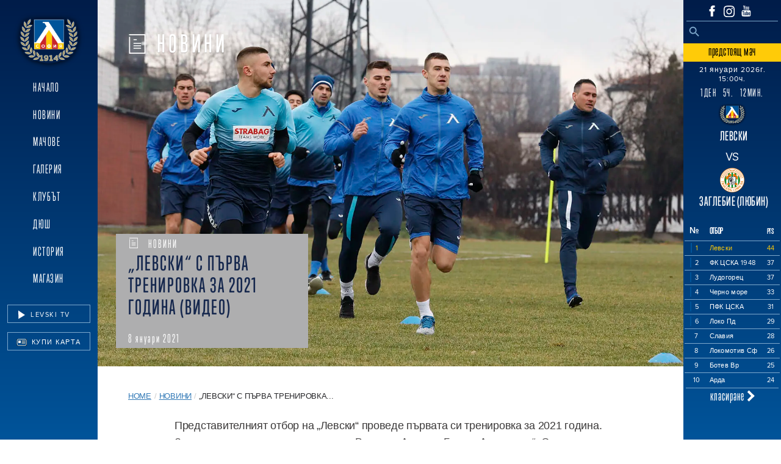

--- FILE ---
content_type: text/html; charset=UTF-8
request_url: https://levski.bg/%D0%BB%D0%B5%D0%B2%D1%81%D0%BA%D0%B8-%D1%81-%D0%BF%D1%8A%D1%80%D0%B2%D0%B0-%D1%82%D1%80%D0%B5%D0%BD%D0%B8%D1%80%D0%BE%D0%B2%D0%BA%D0%B0-%D0%B7%D0%B0-2021-%D0%B3%D0%BE%D0%B4%D0%B8/
body_size: 24825
content:
<!DOCTYPE html>

<html class="no-js mt-0" lang="bg-BG">

<head>
    <meta charset="UTF-8">
    <meta name="viewport" content="width=device-width, initial-scale=1.0">
    <meta http-equiv="X-UA-Compatible" content="IE=edge">
    <title> ПФК Левски София</title>
    <meta name="description" content="Официален сайт на ПФК Левски - „Левски“ с първа тренировка за 2021 година (ВИДЕО)" />
    <!--
        <meta property="og:type" content="website" />
        <meta property="og:title" content="ПФК Левски София" />
        <meta property="og:description" content="ПФК Левски София" />
        <meta property="og:site_name" content="ПФК Левски София" />
        //-->
    <link rel="profile" href="https://gmpg.org/xfn/11">
    <link rel="stylesheet" href="https://use.typekit.net/eab7wyc.css">
            <link rel="preload" fetchpriority="high" as="image" href="https://levski.bg/wp-content/uploads/2021/01/103354__E1A4126dd.jpg" type="image/jpg">
    
    <link rel="preconnect" href="https://449894326.r.cdnsun.net">
    <link rel="preconnect" href="https://use.typekit.net">
    <link rel="preconnect" href="https://p.typekit.net">
    <link rel="preconnect" href="https://stackpath.bootstrapcdn.com">
    <link rel="preconnect" href="https://cdn.jsdelivr.net">

    <script data-cfasync="false" data-no-defer="1" data-no-minify="1" data-no-optimize="1">var ewww_webp_supported=!1;function check_webp_feature(A,e){var w;e=void 0!==e?e:function(){},ewww_webp_supported?e(ewww_webp_supported):((w=new Image).onload=function(){ewww_webp_supported=0<w.width&&0<w.height,e&&e(ewww_webp_supported)},w.onerror=function(){e&&e(!1)},w.src="data:image/webp;base64,"+{alpha:"UklGRkoAAABXRUJQVlA4WAoAAAAQAAAAAAAAAAAAQUxQSAwAAAARBxAR/Q9ERP8DAABWUDggGAAAABQBAJ0BKgEAAQAAAP4AAA3AAP7mtQAAAA=="}[A])}check_webp_feature("alpha");</script><script data-cfasync="false" data-no-defer="1" data-no-minify="1" data-no-optimize="1">var Arrive=function(c,w){"use strict";if(c.MutationObserver&&"undefined"!=typeof HTMLElement){var r,a=0,u=(r=HTMLElement.prototype.matches||HTMLElement.prototype.webkitMatchesSelector||HTMLElement.prototype.mozMatchesSelector||HTMLElement.prototype.msMatchesSelector,{matchesSelector:function(e,t){return e instanceof HTMLElement&&r.call(e,t)},addMethod:function(e,t,r){var a=e[t];e[t]=function(){return r.length==arguments.length?r.apply(this,arguments):"function"==typeof a?a.apply(this,arguments):void 0}},callCallbacks:function(e,t){t&&t.options.onceOnly&&1==t.firedElems.length&&(e=[e[0]]);for(var r,a=0;r=e[a];a++)r&&r.callback&&r.callback.call(r.elem,r.elem);t&&t.options.onceOnly&&1==t.firedElems.length&&t.me.unbindEventWithSelectorAndCallback.call(t.target,t.selector,t.callback)},checkChildNodesRecursively:function(e,t,r,a){for(var i,n=0;i=e[n];n++)r(i,t,a)&&a.push({callback:t.callback,elem:i}),0<i.childNodes.length&&u.checkChildNodesRecursively(i.childNodes,t,r,a)},mergeArrays:function(e,t){var r,a={};for(r in e)e.hasOwnProperty(r)&&(a[r]=e[r]);for(r in t)t.hasOwnProperty(r)&&(a[r]=t[r]);return a},toElementsArray:function(e){return e=void 0!==e&&("number"!=typeof e.length||e===c)?[e]:e}}),e=(l.prototype.addEvent=function(e,t,r,a){a={target:e,selector:t,options:r,callback:a,firedElems:[]};return this._beforeAdding&&this._beforeAdding(a),this._eventsBucket.push(a),a},l.prototype.removeEvent=function(e){for(var t,r=this._eventsBucket.length-1;t=this._eventsBucket[r];r--)e(t)&&(this._beforeRemoving&&this._beforeRemoving(t),(t=this._eventsBucket.splice(r,1))&&t.length&&(t[0].callback=null))},l.prototype.beforeAdding=function(e){this._beforeAdding=e},l.prototype.beforeRemoving=function(e){this._beforeRemoving=e},l),t=function(i,n){var o=new e,l=this,s={fireOnAttributesModification:!1};return o.beforeAdding(function(t){var e=t.target;e!==c.document&&e!==c||(e=document.getElementsByTagName("html")[0]);var r=new MutationObserver(function(e){n.call(this,e,t)}),a=i(t.options);r.observe(e,a),t.observer=r,t.me=l}),o.beforeRemoving(function(e){e.observer.disconnect()}),this.bindEvent=function(e,t,r){t=u.mergeArrays(s,t);for(var a=u.toElementsArray(this),i=0;i<a.length;i++)o.addEvent(a[i],e,t,r)},this.unbindEvent=function(){var r=u.toElementsArray(this);o.removeEvent(function(e){for(var t=0;t<r.length;t++)if(this===w||e.target===r[t])return!0;return!1})},this.unbindEventWithSelectorOrCallback=function(r){var a=u.toElementsArray(this),i=r,e="function"==typeof r?function(e){for(var t=0;t<a.length;t++)if((this===w||e.target===a[t])&&e.callback===i)return!0;return!1}:function(e){for(var t=0;t<a.length;t++)if((this===w||e.target===a[t])&&e.selector===r)return!0;return!1};o.removeEvent(e)},this.unbindEventWithSelectorAndCallback=function(r,a){var i=u.toElementsArray(this);o.removeEvent(function(e){for(var t=0;t<i.length;t++)if((this===w||e.target===i[t])&&e.selector===r&&e.callback===a)return!0;return!1})},this},i=new function(){var s={fireOnAttributesModification:!1,onceOnly:!1,existing:!1};function n(e,t,r){return!(!u.matchesSelector(e,t.selector)||(e._id===w&&(e._id=a++),-1!=t.firedElems.indexOf(e._id)))&&(t.firedElems.push(e._id),!0)}var c=(i=new t(function(e){var t={attributes:!1,childList:!0,subtree:!0};return e.fireOnAttributesModification&&(t.attributes=!0),t},function(e,i){e.forEach(function(e){var t=e.addedNodes,r=e.target,a=[];null!==t&&0<t.length?u.checkChildNodesRecursively(t,i,n,a):"attributes"===e.type&&n(r,i)&&a.push({callback:i.callback,elem:r}),u.callCallbacks(a,i)})})).bindEvent;return i.bindEvent=function(e,t,r){t=void 0===r?(r=t,s):u.mergeArrays(s,t);var a=u.toElementsArray(this);if(t.existing){for(var i=[],n=0;n<a.length;n++)for(var o=a[n].querySelectorAll(e),l=0;l<o.length;l++)i.push({callback:r,elem:o[l]});if(t.onceOnly&&i.length)return r.call(i[0].elem,i[0].elem);setTimeout(u.callCallbacks,1,i)}c.call(this,e,t,r)},i},o=new function(){var a={};function i(e,t){return u.matchesSelector(e,t.selector)}var n=(o=new t(function(){return{childList:!0,subtree:!0}},function(e,r){e.forEach(function(e){var t=e.removedNodes,e=[];null!==t&&0<t.length&&u.checkChildNodesRecursively(t,r,i,e),u.callCallbacks(e,r)})})).bindEvent;return o.bindEvent=function(e,t,r){t=void 0===r?(r=t,a):u.mergeArrays(a,t),n.call(this,e,t,r)},o};d(HTMLElement.prototype),d(NodeList.prototype),d(HTMLCollection.prototype),d(HTMLDocument.prototype),d(Window.prototype);var n={};return s(i,n,"unbindAllArrive"),s(o,n,"unbindAllLeave"),n}function l(){this._eventsBucket=[],this._beforeAdding=null,this._beforeRemoving=null}function s(e,t,r){u.addMethod(t,r,e.unbindEvent),u.addMethod(t,r,e.unbindEventWithSelectorOrCallback),u.addMethod(t,r,e.unbindEventWithSelectorAndCallback)}function d(e){e.arrive=i.bindEvent,s(i,e,"unbindArrive"),e.leave=o.bindEvent,s(o,e,"unbindLeave")}}(window,void 0),ewww_webp_supported=!1;function check_webp_feature(e,t){var r;ewww_webp_supported?t(ewww_webp_supported):((r=new Image).onload=function(){ewww_webp_supported=0<r.width&&0<r.height,t(ewww_webp_supported)},r.onerror=function(){t(!1)},r.src="data:image/webp;base64,"+{alpha:"UklGRkoAAABXRUJQVlA4WAoAAAAQAAAAAAAAAAAAQUxQSAwAAAARBxAR/Q9ERP8DAABWUDggGAAAABQBAJ0BKgEAAQAAAP4AAA3AAP7mtQAAAA==",animation:"UklGRlIAAABXRUJQVlA4WAoAAAASAAAAAAAAAAAAQU5JTQYAAAD/////AABBTk1GJgAAAAAAAAAAAAAAAAAAAGQAAABWUDhMDQAAAC8AAAAQBxAREYiI/gcA"}[e])}function ewwwLoadImages(e){if(e){for(var t=document.querySelectorAll(".batch-image img, .image-wrapper a, .ngg-pro-masonry-item a, .ngg-galleria-offscreen-seo-wrapper a"),r=0,a=t.length;r<a;r++)ewwwAttr(t[r],"data-src",t[r].getAttribute("data-webp")),ewwwAttr(t[r],"data-thumbnail",t[r].getAttribute("data-webp-thumbnail"));for(var i=document.querySelectorAll("div.woocommerce-product-gallery__image"),r=0,a=i.length;r<a;r++)ewwwAttr(i[r],"data-thumb",i[r].getAttribute("data-webp-thumb"))}for(var n=document.querySelectorAll("video"),r=0,a=n.length;r<a;r++)ewwwAttr(n[r],"poster",e?n[r].getAttribute("data-poster-webp"):n[r].getAttribute("data-poster-image"));for(var o,l=document.querySelectorAll("img.ewww_webp_lazy_load"),r=0,a=l.length;r<a;r++)e&&(ewwwAttr(l[r],"data-lazy-srcset",l[r].getAttribute("data-lazy-srcset-webp")),ewwwAttr(l[r],"data-srcset",l[r].getAttribute("data-srcset-webp")),ewwwAttr(l[r],"data-lazy-src",l[r].getAttribute("data-lazy-src-webp")),ewwwAttr(l[r],"data-src",l[r].getAttribute("data-src-webp")),ewwwAttr(l[r],"data-orig-file",l[r].getAttribute("data-webp-orig-file")),ewwwAttr(l[r],"data-medium-file",l[r].getAttribute("data-webp-medium-file")),ewwwAttr(l[r],"data-large-file",l[r].getAttribute("data-webp-large-file")),null!=(o=l[r].getAttribute("srcset"))&&!1!==o&&o.includes("R0lGOD")&&ewwwAttr(l[r],"src",l[r].getAttribute("data-lazy-src-webp"))),l[r].className=l[r].className.replace(/\bewww_webp_lazy_load\b/,"");for(var s=document.querySelectorAll(".ewww_webp"),r=0,a=s.length;r<a;r++)e?(ewwwAttr(s[r],"srcset",s[r].getAttribute("data-srcset-webp")),ewwwAttr(s[r],"src",s[r].getAttribute("data-src-webp")),ewwwAttr(s[r],"data-orig-file",s[r].getAttribute("data-webp-orig-file")),ewwwAttr(s[r],"data-medium-file",s[r].getAttribute("data-webp-medium-file")),ewwwAttr(s[r],"data-large-file",s[r].getAttribute("data-webp-large-file")),ewwwAttr(s[r],"data-large_image",s[r].getAttribute("data-webp-large_image")),ewwwAttr(s[r],"data-src",s[r].getAttribute("data-webp-src"))):(ewwwAttr(s[r],"srcset",s[r].getAttribute("data-srcset-img")),ewwwAttr(s[r],"src",s[r].getAttribute("data-src-img"))),s[r].className=s[r].className.replace(/\bewww_webp\b/,"ewww_webp_loaded");window.jQuery&&jQuery.fn.isotope&&jQuery.fn.imagesLoaded&&(jQuery(".fusion-posts-container-infinite").imagesLoaded(function(){jQuery(".fusion-posts-container-infinite").hasClass("isotope")&&jQuery(".fusion-posts-container-infinite").isotope()}),jQuery(".fusion-portfolio:not(.fusion-recent-works) .fusion-portfolio-wrapper").imagesLoaded(function(){jQuery(".fusion-portfolio:not(.fusion-recent-works) .fusion-portfolio-wrapper").isotope()}))}function ewwwWebPInit(e){ewwwLoadImages(e),ewwwNggLoadGalleries(e),document.arrive(".ewww_webp",function(){ewwwLoadImages(e)}),document.arrive(".ewww_webp_lazy_load",function(){ewwwLoadImages(e)}),document.arrive("videos",function(){ewwwLoadImages(e)}),"loading"==document.readyState?document.addEventListener("DOMContentLoaded",ewwwJSONParserInit):("undefined"!=typeof galleries&&ewwwNggParseGalleries(e),ewwwWooParseVariations(e))}function ewwwAttr(e,t,r){null!=r&&!1!==r&&e.setAttribute(t,r)}function ewwwJSONParserInit(){"undefined"!=typeof galleries&&check_webp_feature("alpha",ewwwNggParseGalleries),check_webp_feature("alpha",ewwwWooParseVariations)}function ewwwWooParseVariations(e){if(e)for(var t=document.querySelectorAll("form.variations_form"),r=0,a=t.length;r<a;r++){var i=t[r].getAttribute("data-product_variations"),n=!1;try{for(var o in i=JSON.parse(i))void 0!==i[o]&&void 0!==i[o].image&&(void 0!==i[o].image.src_webp&&(i[o].image.src=i[o].image.src_webp,n=!0),void 0!==i[o].image.srcset_webp&&(i[o].image.srcset=i[o].image.srcset_webp,n=!0),void 0!==i[o].image.full_src_webp&&(i[o].image.full_src=i[o].image.full_src_webp,n=!0),void 0!==i[o].image.gallery_thumbnail_src_webp&&(i[o].image.gallery_thumbnail_src=i[o].image.gallery_thumbnail_src_webp,n=!0),void 0!==i[o].image.thumb_src_webp&&(i[o].image.thumb_src=i[o].image.thumb_src_webp,n=!0));n&&ewwwAttr(t[r],"data-product_variations",JSON.stringify(i))}catch(e){}}}function ewwwNggParseGalleries(e){if(e)for(var t in galleries){var r=galleries[t];galleries[t].images_list=ewwwNggParseImageList(r.images_list)}}function ewwwNggLoadGalleries(e){e&&document.addEventListener("ngg.galleria.themeadded",function(e,t){window.ngg_galleria._create_backup=window.ngg_galleria.create,window.ngg_galleria.create=function(e,t){var r=$(e).data("id");return galleries["gallery_"+r].images_list=ewwwNggParseImageList(galleries["gallery_"+r].images_list),window.ngg_galleria._create_backup(e,t)}})}function ewwwNggParseImageList(e){for(var t in e){var r=e[t];if(void 0!==r["image-webp"]&&(e[t].image=r["image-webp"],delete e[t]["image-webp"]),void 0!==r["thumb-webp"]&&(e[t].thumb=r["thumb-webp"],delete e[t]["thumb-webp"]),void 0!==r.full_image_webp&&(e[t].full_image=r.full_image_webp,delete e[t].full_image_webp),void 0!==r.srcsets)for(var a in r.srcsets)nggSrcset=r.srcsets[a],void 0!==r.srcsets[a+"-webp"]&&(e[t].srcsets[a]=r.srcsets[a+"-webp"],delete e[t].srcsets[a+"-webp"]);if(void 0!==r.full_srcsets)for(var i in r.full_srcsets)nggFSrcset=r.full_srcsets[i],void 0!==r.full_srcsets[i+"-webp"]&&(e[t].full_srcsets[i]=r.full_srcsets[i+"-webp"],delete e[t].full_srcsets[i+"-webp"])}return e}check_webp_feature("alpha",ewwwWebPInit);</script><meta name='robots' content='index, follow, max-image-preview:large, max-snippet:-1, max-video-preview:-1' />
	<style>img:is([sizes="auto" i], [sizes^="auto," i]) { contain-intrinsic-size: 3000px 1500px }</style>
	
<!-- Google Tag Manager by PYS -->
<script data-cfasync="false" data-pagespeed-no-defer>
	var pys_datalayer_name = "dataLayer";
	window.dataLayer = window.dataLayer || [];</script> 
<!-- End Google Tag Manager by PYS -->
	<!-- This site is optimized with the Yoast SEO plugin v26.7 - https://yoast.com/wordpress/plugins/seo/ -->
	<title>„Левски“ с първа тренировка за 2021 година (ВИДЕО)</title>
	<meta name="description" content="Представителният отбор на „Левски“ проведе първата си тренировка за 2021 година. Заниманието се състоя на стадион „Виваком Арена – Георги Аспарухов“." />
	<link rel="canonical" href="https://levski.bg/левски-с-първа-тренировка-за-2021-годи/" />
	<meta property="og:locale" content="bg_BG" />
	<meta property="og:type" content="article" />
	<meta property="og:title" content="„Левски“ с първа тренировка за 2021 година (ВИДЕО)" />
	<meta property="og:description" content="Представителният отбор на „Левски“ проведе първата си тренировка за 2021 година. Заниманието се състоя на стадион „Виваком Арена – Георги Аспарухов“." />
	<meta property="og:url" content="https://levski.bg/левски-с-първа-тренировка-за-2021-годи/" />
	<meta property="og:site_name" content="ПФК Левски София" />
	<meta property="article:publisher" content="https://www.facebook.com/levskiofficial" />
	<meta property="article:published_time" content="2021-01-08T12:33:41+00:00" />
	<meta property="article:modified_time" content="2021-01-25T10:45:22+00:00" />
	<meta property="og:image" content="https://levski.bg/wp-content/uploads/2021/01/103354__E1A4126dd.jpg" />
	<meta property="og:image:width" content="1417" />
	<meta property="og:image:height" content="939" />
	<meta property="og:image:type" content="image/jpeg" />
	<meta name="author" content="admin" />
	<meta name="twitter:card" content="summary_large_image" />
	<meta name="twitter:label1" content="Written by" />
	<meta name="twitter:data1" content="admin" />
	<script type="application/ld+json" class="yoast-schema-graph">{"@context":"https://schema.org","@graph":[{"@type":"Article","@id":"https://levski.bg/%d0%bb%d0%b5%d0%b2%d1%81%d0%ba%d0%b8-%d1%81-%d0%bf%d1%8a%d1%80%d0%b2%d0%b0-%d1%82%d1%80%d0%b5%d0%bd%d0%b8%d1%80%d0%be%d0%b2%d0%ba%d0%b0-%d0%b7%d0%b0-2021-%d0%b3%d0%be%d0%b4%d0%b8/#article","isPartOf":{"@id":"https://levski.bg/%d0%bb%d0%b5%d0%b2%d1%81%d0%ba%d0%b8-%d1%81-%d0%bf%d1%8a%d1%80%d0%b2%d0%b0-%d1%82%d1%80%d0%b5%d0%bd%d0%b8%d1%80%d0%be%d0%b2%d0%ba%d0%b0-%d0%b7%d0%b0-2021-%d0%b3%d0%be%d0%b4%d0%b8/"},"author":{"name":"admin","@id":"https://levski.bg/#/schema/person/761435be2996b559a816730f27fab0e3"},"headline":"„Левски“ с първа тренировка за 2021 година (ВИДЕО)","datePublished":"2021-01-08T12:33:41+00:00","dateModified":"2021-01-25T10:45:22+00:00","mainEntityOfPage":{"@id":"https://levski.bg/%d0%bb%d0%b5%d0%b2%d1%81%d0%ba%d0%b8-%d1%81-%d0%bf%d1%8a%d1%80%d0%b2%d0%b0-%d1%82%d1%80%d0%b5%d0%bd%d0%b8%d1%80%d0%be%d0%b2%d0%ba%d0%b0-%d0%b7%d0%b0-2021-%d0%b3%d0%be%d0%b4%d0%b8/"},"wordCount":73,"commentCount":0,"publisher":{"@id":"https://levski.bg/#organization"},"image":{"@id":"https://levski.bg/%d0%bb%d0%b5%d0%b2%d1%81%d0%ba%d0%b8-%d1%81-%d0%bf%d1%8a%d1%80%d0%b2%d0%b0-%d1%82%d1%80%d0%b5%d0%bd%d0%b8%d1%80%d0%be%d0%b2%d0%ba%d0%b0-%d0%b7%d0%b0-2021-%d0%b3%d0%be%d0%b4%d0%b8/#primaryimage"},"thumbnailUrl":"https://levski.bg/wp-content/uploads/2021/01/103354__E1A4126dd.jpg","keywords":["Levski","Левски"],"articleSection":["Новини"],"inLanguage":"bg-BG","potentialAction":[{"@type":"CommentAction","name":"Comment","target":["https://levski.bg/%d0%bb%d0%b5%d0%b2%d1%81%d0%ba%d0%b8-%d1%81-%d0%bf%d1%8a%d1%80%d0%b2%d0%b0-%d1%82%d1%80%d0%b5%d0%bd%d0%b8%d1%80%d0%be%d0%b2%d0%ba%d0%b0-%d0%b7%d0%b0-2021-%d0%b3%d0%be%d0%b4%d0%b8/#respond"]}]},{"@type":["WebPage","ItemPage"],"@id":"https://levski.bg/%d0%bb%d0%b5%d0%b2%d1%81%d0%ba%d0%b8-%d1%81-%d0%bf%d1%8a%d1%80%d0%b2%d0%b0-%d1%82%d1%80%d0%b5%d0%bd%d0%b8%d1%80%d0%be%d0%b2%d0%ba%d0%b0-%d0%b7%d0%b0-2021-%d0%b3%d0%be%d0%b4%d0%b8/","url":"https://levski.bg/%d0%bb%d0%b5%d0%b2%d1%81%d0%ba%d0%b8-%d1%81-%d0%bf%d1%8a%d1%80%d0%b2%d0%b0-%d1%82%d1%80%d0%b5%d0%bd%d0%b8%d1%80%d0%be%d0%b2%d0%ba%d0%b0-%d0%b7%d0%b0-2021-%d0%b3%d0%be%d0%b4%d0%b8/","name":"„Левски“ с първа тренировка за 2021 година (ВИДЕО)","isPartOf":{"@id":"https://levski.bg/#website"},"primaryImageOfPage":{"@id":"https://levski.bg/%d0%bb%d0%b5%d0%b2%d1%81%d0%ba%d0%b8-%d1%81-%d0%bf%d1%8a%d1%80%d0%b2%d0%b0-%d1%82%d1%80%d0%b5%d0%bd%d0%b8%d1%80%d0%be%d0%b2%d0%ba%d0%b0-%d0%b7%d0%b0-2021-%d0%b3%d0%be%d0%b4%d0%b8/#primaryimage"},"image":{"@id":"https://levski.bg/%d0%bb%d0%b5%d0%b2%d1%81%d0%ba%d0%b8-%d1%81-%d0%bf%d1%8a%d1%80%d0%b2%d0%b0-%d1%82%d1%80%d0%b5%d0%bd%d0%b8%d1%80%d0%be%d0%b2%d0%ba%d0%b0-%d0%b7%d0%b0-2021-%d0%b3%d0%be%d0%b4%d0%b8/#primaryimage"},"thumbnailUrl":"https://levski.bg/wp-content/uploads/2021/01/103354__E1A4126dd.jpg","datePublished":"2021-01-08T12:33:41+00:00","dateModified":"2021-01-25T10:45:22+00:00","description":"Представителният отбор на „Левски“ проведе първата си тренировка за 2021 година. Заниманието се състоя на стадион „Виваком Арена – Георги Аспарухов“.","breadcrumb":{"@id":"https://levski.bg/%d0%bb%d0%b5%d0%b2%d1%81%d0%ba%d0%b8-%d1%81-%d0%bf%d1%8a%d1%80%d0%b2%d0%b0-%d1%82%d1%80%d0%b5%d0%bd%d0%b8%d1%80%d0%be%d0%b2%d0%ba%d0%b0-%d0%b7%d0%b0-2021-%d0%b3%d0%be%d0%b4%d0%b8/#breadcrumb"},"inLanguage":"bg-BG","potentialAction":[{"@type":"ReadAction","target":["https://levski.bg/%d0%bb%d0%b5%d0%b2%d1%81%d0%ba%d0%b8-%d1%81-%d0%bf%d1%8a%d1%80%d0%b2%d0%b0-%d1%82%d1%80%d0%b5%d0%bd%d0%b8%d1%80%d0%be%d0%b2%d0%ba%d0%b0-%d0%b7%d0%b0-2021-%d0%b3%d0%be%d0%b4%d0%b8/"]}]},{"@type":"ImageObject","inLanguage":"bg-BG","@id":"https://levski.bg/%d0%bb%d0%b5%d0%b2%d1%81%d0%ba%d0%b8-%d1%81-%d0%bf%d1%8a%d1%80%d0%b2%d0%b0-%d1%82%d1%80%d0%b5%d0%bd%d0%b8%d1%80%d0%be%d0%b2%d0%ba%d0%b0-%d0%b7%d0%b0-2021-%d0%b3%d0%be%d0%b4%d0%b8/#primaryimage","url":"https://levski.bg/wp-content/uploads/2021/01/103354__E1A4126dd.jpg","contentUrl":"https://levski.bg/wp-content/uploads/2021/01/103354__E1A4126dd.jpg","width":1417,"height":939},{"@type":"BreadcrumbList","@id":"https://levski.bg/%d0%bb%d0%b5%d0%b2%d1%81%d0%ba%d0%b8-%d1%81-%d0%bf%d1%8a%d1%80%d0%b2%d0%b0-%d1%82%d1%80%d0%b5%d0%bd%d0%b8%d1%80%d0%be%d0%b2%d0%ba%d0%b0-%d0%b7%d0%b0-2021-%d0%b3%d0%be%d0%b4%d0%b8/#breadcrumb","itemListElement":[{"@type":"ListItem","position":1,"name":"Начало","item":"https://levski.bg/"},{"@type":"ListItem","position":2,"name":"„Левски“ с първа тренировка за 2021 година (ВИДЕО)"}]},{"@type":"WebSite","@id":"https://levski.bg/#website","url":"https://levski.bg/","name":"ПФК Левски София","description":"","publisher":{"@id":"https://levski.bg/#organization"},"potentialAction":[{"@type":"SearchAction","target":{"@type":"EntryPoint","urlTemplate":"https://levski.bg/?s={search_term_string}"},"query-input":{"@type":"PropertyValueSpecification","valueRequired":true,"valueName":"search_term_string"}}],"inLanguage":"bg-BG"},{"@type":"Organization","@id":"https://levski.bg/#organization","name":"ПФК Левски София","url":"https://levski.bg/","logo":{"@type":"ImageObject","inLanguage":"bg-BG","@id":"https://levski.bg/#/schema/logo/image/","url":"https://levski.bg/wp-content/uploads/2023/12/levski-logo1.png","contentUrl":"https://levski.bg/wp-content/uploads/2023/12/levski-logo1.png","width":168,"height":135,"caption":"ПФК Левски София"},"image":{"@id":"https://levski.bg/#/schema/logo/image/"},"sameAs":["https://www.facebook.com/levskiofficial","https://www.instagram.com/pfclevskiofficial/?hl=bg","https://www.youtube.com/channel/UCl5a4nVdpmdyX6ZgQQnF96Q"]},{"@type":"Person","@id":"https://levski.bg/#/schema/person/761435be2996b559a816730f27fab0e3","name":"admin","image":{"@type":"ImageObject","inLanguage":"bg-BG","@id":"https://levski.bg/#/schema/person/image/","url":"https://secure.gravatar.com/avatar/f5e517d933ece252e699e12b9b55043ab79d602f110965479cb0cb3a5ef1dafe?s=96&d=mm&r=g","contentUrl":"https://secure.gravatar.com/avatar/f5e517d933ece252e699e12b9b55043ab79d602f110965479cb0cb3a5ef1dafe?s=96&d=mm&r=g","caption":"admin"},"sameAs":["https://levski.bg"]}]}</script>
	<!-- / Yoast SEO plugin. -->


<script type='application/javascript'  id='pys-version-script'>console.log('PixelYourSite Free version 11.1.5.2');</script>
<link rel='dns-prefetch' href='//stackpath.bootstrapcdn.com' />
<link rel='dns-prefetch' href='//cdnjs.cloudflare.com' />
<link rel="alternate" type="application/rss+xml" title="ПФК Левски София &raquo; Поток" href="https://levski.bg/feed/" />
<link rel="alternate" type="application/rss+xml" title="ПФК Левски София &raquo; поток за коментари" href="https://levski.bg/comments/feed/" />
<link rel="alternate" type="application/rss+xml" title="ПФК Левски София &raquo; поток за коментари на „Левски“ с първа тренировка за 2021 година (ВИДЕО)" href="https://levski.bg/%d0%bb%d0%b5%d0%b2%d1%81%d0%ba%d0%b8-%d1%81-%d0%bf%d1%8a%d1%80%d0%b2%d0%b0-%d1%82%d1%80%d0%b5%d0%bd%d0%b8%d1%80%d0%be%d0%b2%d0%ba%d0%b0-%d0%b7%d0%b0-2021-%d0%b3%d0%be%d0%b4%d0%b8/feed/" />
		<style>
			.lazyload,
			.lazyloading {
				max-width: 100%;
			}
		</style>
		<script>
window._wpemojiSettings = {"baseUrl":"https:\/\/s.w.org\/images\/core\/emoji\/16.0.1\/72x72\/","ext":".png","svgUrl":"https:\/\/s.w.org\/images\/core\/emoji\/16.0.1\/svg\/","svgExt":".svg","source":{"concatemoji":"https:\/\/levski.bg\/wp-includes\/js\/wp-emoji-release.min.js?ver=6.8.3"}};
/*! This file is auto-generated */
!function(s,n){var o,i,e;function c(e){try{var t={supportTests:e,timestamp:(new Date).valueOf()};sessionStorage.setItem(o,JSON.stringify(t))}catch(e){}}function p(e,t,n){e.clearRect(0,0,e.canvas.width,e.canvas.height),e.fillText(t,0,0);var t=new Uint32Array(e.getImageData(0,0,e.canvas.width,e.canvas.height).data),a=(e.clearRect(0,0,e.canvas.width,e.canvas.height),e.fillText(n,0,0),new Uint32Array(e.getImageData(0,0,e.canvas.width,e.canvas.height).data));return t.every(function(e,t){return e===a[t]})}function u(e,t){e.clearRect(0,0,e.canvas.width,e.canvas.height),e.fillText(t,0,0);for(var n=e.getImageData(16,16,1,1),a=0;a<n.data.length;a++)if(0!==n.data[a])return!1;return!0}function f(e,t,n,a){switch(t){case"flag":return n(e,"\ud83c\udff3\ufe0f\u200d\u26a7\ufe0f","\ud83c\udff3\ufe0f\u200b\u26a7\ufe0f")?!1:!n(e,"\ud83c\udde8\ud83c\uddf6","\ud83c\udde8\u200b\ud83c\uddf6")&&!n(e,"\ud83c\udff4\udb40\udc67\udb40\udc62\udb40\udc65\udb40\udc6e\udb40\udc67\udb40\udc7f","\ud83c\udff4\u200b\udb40\udc67\u200b\udb40\udc62\u200b\udb40\udc65\u200b\udb40\udc6e\u200b\udb40\udc67\u200b\udb40\udc7f");case"emoji":return!a(e,"\ud83e\udedf")}return!1}function g(e,t,n,a){var r="undefined"!=typeof WorkerGlobalScope&&self instanceof WorkerGlobalScope?new OffscreenCanvas(300,150):s.createElement("canvas"),o=r.getContext("2d",{willReadFrequently:!0}),i=(o.textBaseline="top",o.font="600 32px Arial",{});return e.forEach(function(e){i[e]=t(o,e,n,a)}),i}function t(e){var t=s.createElement("script");t.src=e,t.defer=!0,s.head.appendChild(t)}"undefined"!=typeof Promise&&(o="wpEmojiSettingsSupports",i=["flag","emoji"],n.supports={everything:!0,everythingExceptFlag:!0},e=new Promise(function(e){s.addEventListener("DOMContentLoaded",e,{once:!0})}),new Promise(function(t){var n=function(){try{var e=JSON.parse(sessionStorage.getItem(o));if("object"==typeof e&&"number"==typeof e.timestamp&&(new Date).valueOf()<e.timestamp+604800&&"object"==typeof e.supportTests)return e.supportTests}catch(e){}return null}();if(!n){if("undefined"!=typeof Worker&&"undefined"!=typeof OffscreenCanvas&&"undefined"!=typeof URL&&URL.createObjectURL&&"undefined"!=typeof Blob)try{var e="postMessage("+g.toString()+"("+[JSON.stringify(i),f.toString(),p.toString(),u.toString()].join(",")+"));",a=new Blob([e],{type:"text/javascript"}),r=new Worker(URL.createObjectURL(a),{name:"wpTestEmojiSupports"});return void(r.onmessage=function(e){c(n=e.data),r.terminate(),t(n)})}catch(e){}c(n=g(i,f,p,u))}t(n)}).then(function(e){for(var t in e)n.supports[t]=e[t],n.supports.everything=n.supports.everything&&n.supports[t],"flag"!==t&&(n.supports.everythingExceptFlag=n.supports.everythingExceptFlag&&n.supports[t]);n.supports.everythingExceptFlag=n.supports.everythingExceptFlag&&!n.supports.flag,n.DOMReady=!1,n.readyCallback=function(){n.DOMReady=!0}}).then(function(){return e}).then(function(){var e;n.supports.everything||(n.readyCallback(),(e=n.source||{}).concatemoji?t(e.concatemoji):e.wpemoji&&e.twemoji&&(t(e.twemoji),t(e.wpemoji)))}))}((window,document),window._wpemojiSettings);
</script>
<style id='wp-emoji-styles-inline-css'>

	img.wp-smiley, img.emoji {
		display: inline !important;
		border: none !important;
		box-shadow: none !important;
		height: 1em !important;
		width: 1em !important;
		margin: 0 0.07em !important;
		vertical-align: -0.1em !important;
		background: none !important;
		padding: 0 !important;
	}
</style>
<link rel='stylesheet' id='wp-block-library-css' href='https://levski.bg/wp-includes/css/dist/block-library/style.min.css?ver=6.8.3' media='all' />
<style id='classic-theme-styles-inline-css'>
/*! This file is auto-generated */
.wp-block-button__link{color:#fff;background-color:#32373c;border-radius:9999px;box-shadow:none;text-decoration:none;padding:calc(.667em + 2px) calc(1.333em + 2px);font-size:1.125em}.wp-block-file__button{background:#32373c;color:#fff;text-decoration:none}
</style>
<style id='global-styles-inline-css'>
:root{--wp--preset--aspect-ratio--square: 1;--wp--preset--aspect-ratio--4-3: 4/3;--wp--preset--aspect-ratio--3-4: 3/4;--wp--preset--aspect-ratio--3-2: 3/2;--wp--preset--aspect-ratio--2-3: 2/3;--wp--preset--aspect-ratio--16-9: 16/9;--wp--preset--aspect-ratio--9-16: 9/16;--wp--preset--color--black: #000000;--wp--preset--color--cyan-bluish-gray: #abb8c3;--wp--preset--color--white: #ffffff;--wp--preset--color--pale-pink: #f78da7;--wp--preset--color--vivid-red: #cf2e2e;--wp--preset--color--luminous-vivid-orange: #ff6900;--wp--preset--color--luminous-vivid-amber: #fcb900;--wp--preset--color--light-green-cyan: #7bdcb5;--wp--preset--color--vivid-green-cyan: #00d084;--wp--preset--color--pale-cyan-blue: #8ed1fc;--wp--preset--color--vivid-cyan-blue: #0693e3;--wp--preset--color--vivid-purple: #9b51e0;--wp--preset--color--accent: #cd2653;--wp--preset--color--primary: #000000;--wp--preset--color--secondary: #6d6d6d;--wp--preset--color--subtle-background: #dcd7ca;--wp--preset--color--background: #f5efe0;--wp--preset--gradient--vivid-cyan-blue-to-vivid-purple: linear-gradient(135deg,rgba(6,147,227,1) 0%,rgb(155,81,224) 100%);--wp--preset--gradient--light-green-cyan-to-vivid-green-cyan: linear-gradient(135deg,rgb(122,220,180) 0%,rgb(0,208,130) 100%);--wp--preset--gradient--luminous-vivid-amber-to-luminous-vivid-orange: linear-gradient(135deg,rgba(252,185,0,1) 0%,rgba(255,105,0,1) 100%);--wp--preset--gradient--luminous-vivid-orange-to-vivid-red: linear-gradient(135deg,rgba(255,105,0,1) 0%,rgb(207,46,46) 100%);--wp--preset--gradient--very-light-gray-to-cyan-bluish-gray: linear-gradient(135deg,rgb(238,238,238) 0%,rgb(169,184,195) 100%);--wp--preset--gradient--cool-to-warm-spectrum: linear-gradient(135deg,rgb(74,234,220) 0%,rgb(151,120,209) 20%,rgb(207,42,186) 40%,rgb(238,44,130) 60%,rgb(251,105,98) 80%,rgb(254,248,76) 100%);--wp--preset--gradient--blush-light-purple: linear-gradient(135deg,rgb(255,206,236) 0%,rgb(152,150,240) 100%);--wp--preset--gradient--blush-bordeaux: linear-gradient(135deg,rgb(254,205,165) 0%,rgb(254,45,45) 50%,rgb(107,0,62) 100%);--wp--preset--gradient--luminous-dusk: linear-gradient(135deg,rgb(255,203,112) 0%,rgb(199,81,192) 50%,rgb(65,88,208) 100%);--wp--preset--gradient--pale-ocean: linear-gradient(135deg,rgb(255,245,203) 0%,rgb(182,227,212) 50%,rgb(51,167,181) 100%);--wp--preset--gradient--electric-grass: linear-gradient(135deg,rgb(202,248,128) 0%,rgb(113,206,126) 100%);--wp--preset--gradient--midnight: linear-gradient(135deg,rgb(2,3,129) 0%,rgb(40,116,252) 100%);--wp--preset--font-size--small: 18px;--wp--preset--font-size--medium: 20px;--wp--preset--font-size--large: 26.25px;--wp--preset--font-size--x-large: 42px;--wp--preset--font-size--normal: 21px;--wp--preset--font-size--larger: 32px;--wp--preset--spacing--20: 0.44rem;--wp--preset--spacing--30: 0.67rem;--wp--preset--spacing--40: 1rem;--wp--preset--spacing--50: 1.5rem;--wp--preset--spacing--60: 2.25rem;--wp--preset--spacing--70: 3.38rem;--wp--preset--spacing--80: 5.06rem;--wp--preset--shadow--natural: 6px 6px 9px rgba(0, 0, 0, 0.2);--wp--preset--shadow--deep: 12px 12px 50px rgba(0, 0, 0, 0.4);--wp--preset--shadow--sharp: 6px 6px 0px rgba(0, 0, 0, 0.2);--wp--preset--shadow--outlined: 6px 6px 0px -3px rgba(255, 255, 255, 1), 6px 6px rgba(0, 0, 0, 1);--wp--preset--shadow--crisp: 6px 6px 0px rgba(0, 0, 0, 1);}:where(.is-layout-flex){gap: 0.5em;}:where(.is-layout-grid){gap: 0.5em;}body .is-layout-flex{display: flex;}.is-layout-flex{flex-wrap: wrap;align-items: center;}.is-layout-flex > :is(*, div){margin: 0;}body .is-layout-grid{display: grid;}.is-layout-grid > :is(*, div){margin: 0;}:where(.wp-block-columns.is-layout-flex){gap: 2em;}:where(.wp-block-columns.is-layout-grid){gap: 2em;}:where(.wp-block-post-template.is-layout-flex){gap: 1.25em;}:where(.wp-block-post-template.is-layout-grid){gap: 1.25em;}.has-black-color{color: var(--wp--preset--color--black) !important;}.has-cyan-bluish-gray-color{color: var(--wp--preset--color--cyan-bluish-gray) !important;}.has-white-color{color: var(--wp--preset--color--white) !important;}.has-pale-pink-color{color: var(--wp--preset--color--pale-pink) !important;}.has-vivid-red-color{color: var(--wp--preset--color--vivid-red) !important;}.has-luminous-vivid-orange-color{color: var(--wp--preset--color--luminous-vivid-orange) !important;}.has-luminous-vivid-amber-color{color: var(--wp--preset--color--luminous-vivid-amber) !important;}.has-light-green-cyan-color{color: var(--wp--preset--color--light-green-cyan) !important;}.has-vivid-green-cyan-color{color: var(--wp--preset--color--vivid-green-cyan) !important;}.has-pale-cyan-blue-color{color: var(--wp--preset--color--pale-cyan-blue) !important;}.has-vivid-cyan-blue-color{color: var(--wp--preset--color--vivid-cyan-blue) !important;}.has-vivid-purple-color{color: var(--wp--preset--color--vivid-purple) !important;}.has-black-background-color{background-color: var(--wp--preset--color--black) !important;}.has-cyan-bluish-gray-background-color{background-color: var(--wp--preset--color--cyan-bluish-gray) !important;}.has-white-background-color{background-color: var(--wp--preset--color--white) !important;}.has-pale-pink-background-color{background-color: var(--wp--preset--color--pale-pink) !important;}.has-vivid-red-background-color{background-color: var(--wp--preset--color--vivid-red) !important;}.has-luminous-vivid-orange-background-color{background-color: var(--wp--preset--color--luminous-vivid-orange) !important;}.has-luminous-vivid-amber-background-color{background-color: var(--wp--preset--color--luminous-vivid-amber) !important;}.has-light-green-cyan-background-color{background-color: var(--wp--preset--color--light-green-cyan) !important;}.has-vivid-green-cyan-background-color{background-color: var(--wp--preset--color--vivid-green-cyan) !important;}.has-pale-cyan-blue-background-color{background-color: var(--wp--preset--color--pale-cyan-blue) !important;}.has-vivid-cyan-blue-background-color{background-color: var(--wp--preset--color--vivid-cyan-blue) !important;}.has-vivid-purple-background-color{background-color: var(--wp--preset--color--vivid-purple) !important;}.has-black-border-color{border-color: var(--wp--preset--color--black) !important;}.has-cyan-bluish-gray-border-color{border-color: var(--wp--preset--color--cyan-bluish-gray) !important;}.has-white-border-color{border-color: var(--wp--preset--color--white) !important;}.has-pale-pink-border-color{border-color: var(--wp--preset--color--pale-pink) !important;}.has-vivid-red-border-color{border-color: var(--wp--preset--color--vivid-red) !important;}.has-luminous-vivid-orange-border-color{border-color: var(--wp--preset--color--luminous-vivid-orange) !important;}.has-luminous-vivid-amber-border-color{border-color: var(--wp--preset--color--luminous-vivid-amber) !important;}.has-light-green-cyan-border-color{border-color: var(--wp--preset--color--light-green-cyan) !important;}.has-vivid-green-cyan-border-color{border-color: var(--wp--preset--color--vivid-green-cyan) !important;}.has-pale-cyan-blue-border-color{border-color: var(--wp--preset--color--pale-cyan-blue) !important;}.has-vivid-cyan-blue-border-color{border-color: var(--wp--preset--color--vivid-cyan-blue) !important;}.has-vivid-purple-border-color{border-color: var(--wp--preset--color--vivid-purple) !important;}.has-vivid-cyan-blue-to-vivid-purple-gradient-background{background: var(--wp--preset--gradient--vivid-cyan-blue-to-vivid-purple) !important;}.has-light-green-cyan-to-vivid-green-cyan-gradient-background{background: var(--wp--preset--gradient--light-green-cyan-to-vivid-green-cyan) !important;}.has-luminous-vivid-amber-to-luminous-vivid-orange-gradient-background{background: var(--wp--preset--gradient--luminous-vivid-amber-to-luminous-vivid-orange) !important;}.has-luminous-vivid-orange-to-vivid-red-gradient-background{background: var(--wp--preset--gradient--luminous-vivid-orange-to-vivid-red) !important;}.has-very-light-gray-to-cyan-bluish-gray-gradient-background{background: var(--wp--preset--gradient--very-light-gray-to-cyan-bluish-gray) !important;}.has-cool-to-warm-spectrum-gradient-background{background: var(--wp--preset--gradient--cool-to-warm-spectrum) !important;}.has-blush-light-purple-gradient-background{background: var(--wp--preset--gradient--blush-light-purple) !important;}.has-blush-bordeaux-gradient-background{background: var(--wp--preset--gradient--blush-bordeaux) !important;}.has-luminous-dusk-gradient-background{background: var(--wp--preset--gradient--luminous-dusk) !important;}.has-pale-ocean-gradient-background{background: var(--wp--preset--gradient--pale-ocean) !important;}.has-electric-grass-gradient-background{background: var(--wp--preset--gradient--electric-grass) !important;}.has-midnight-gradient-background{background: var(--wp--preset--gradient--midnight) !important;}.has-small-font-size{font-size: var(--wp--preset--font-size--small) !important;}.has-medium-font-size{font-size: var(--wp--preset--font-size--medium) !important;}.has-large-font-size{font-size: var(--wp--preset--font-size--large) !important;}.has-x-large-font-size{font-size: var(--wp--preset--font-size--x-large) !important;}
:where(.wp-block-post-template.is-layout-flex){gap: 1.25em;}:where(.wp-block-post-template.is-layout-grid){gap: 1.25em;}
:where(.wp-block-columns.is-layout-flex){gap: 2em;}:where(.wp-block-columns.is-layout-grid){gap: 2em;}
:root :where(.wp-block-pullquote){font-size: 1.5em;line-height: 1.6;}
</style>
<link rel='stylesheet' id='flexy-breadcrumb-css' href='https://levski.bg/wp-content/plugins/flexy-breadcrumb/public/css/flexy-breadcrumb-public.css?ver=1.2.1' media='all' />
<link rel='stylesheet' id='ivory-search-styles-css' href='https://levski.bg/wp-content/plugins/add-search-to-menu/public/css/ivory-search.min.css?ver=5.5.13' media='all' />
<link rel='stylesheet' id='bootstrap-css' href='//stackpath.bootstrapcdn.com/bootstrap/4.4.1/css/bootstrap.min.css?ver=6.8.3' media='all' />
<link rel='stylesheet' id='my-style-css' href='https://levski.bg/wp-content/themes/Levski.bg/css/style.min.css?ver=1.2.3' media='all' />
<link rel='stylesheet' id='twentytwenty-fonts-css' href='https://levski.bg/wp-content/themes/twentytwenty/assets/css/font-inter.css?ver=2.0.0' media='all' />
<link rel='stylesheet' id='twentytwenty-print-style-css' href='https://levski.bg/wp-content/themes/twentytwenty/print.css?ver=2.0.0' media='print' />
<script src="https://levski.bg/wp-includes/js/jquery/jquery.min.js?ver=3.7.1" id="jquery-core-js"></script>
<script src="https://levski.bg/wp-includes/js/jquery/jquery-migrate.min.js?ver=3.4.1" id="jquery-migrate-js"></script>
<script src="https://levski.bg/wp-content/themes/twentytwenty/assets/js/index.js?ver=2.0.0" id="twentytwenty-js-js" defer data-wp-strategy="defer"></script>
<script src="https://levski.bg/wp-content/plugins/pixelyoursite/dist/scripts/jquery.bind-first-0.2.3.min.js?ver=0.2.3" id="jquery-bind-first-js"></script>
<script src="https://levski.bg/wp-content/plugins/pixelyoursite/dist/scripts/js.cookie-2.1.3.min.js?ver=2.1.3" id="js-cookie-pys-js"></script>
<script src="https://levski.bg/wp-content/plugins/pixelyoursite/dist/scripts/tld.min.js?ver=2.3.1" id="js-tld-js"></script>
<script id="pys-js-extra">
var pysOptions = {"staticEvents":[],"dynamicEvents":{"automatic_event_form":{"gtm":{"delay":0,"type":"dyn","name":"Form","trackingIds":["GTM-WX7P3JHW"],"eventID":"002d7ca2-57c7-47d5-999d-db6c11b292af","params":{"triggerType":{"type":"automated"},"page_title":"\u201e\u041b\u0435\u0432\u0441\u043a\u0438\u201c \u0441 \u043f\u044a\u0440\u0432\u0430 \u0442\u0440\u0435\u043d\u0438\u0440\u043e\u0432\u043a\u0430 \u0437\u0430 2021 \u0433\u043e\u0434\u0438\u043d\u0430 (\u0412\u0418\u0414\u0415\u041e)","post_type":"post","post_id":103354,"plugin":"PixelYourSite","user_role":"guest","event_url":"levski.bg\/%D0%BB%D0%B5%D0%B2%D1%81%D0%BA%D0%B8-%D1%81-%D0%BF%D1%8A%D1%80%D0%B2%D0%B0-%D1%82%D1%80%D0%B5%D0%BD%D0%B8%D1%80%D0%BE%D0%B2%D0%BA%D0%B0-%D0%B7%D0%B0-2021-%D0%B3%D0%BE%D0%B4%D0%B8\/"},"e_id":"automatic_event_form","ids":[],"hasTimeWindow":false,"timeWindow":0,"pixelIds":[],"woo_order":"","edd_order":""}},"automatic_event_download":{"gtm":{"delay":0,"type":"dyn","name":"Download","extensions":["","doc","exe","js","pdf","ppt","tgz","zip","xls"],"trackingIds":["GTM-WX7P3JHW"],"eventID":"ed1ff6e0-f03d-462a-a2e6-98e8e1359ea7","params":{"triggerType":{"type":"automated"},"page_title":"\u201e\u041b\u0435\u0432\u0441\u043a\u0438\u201c \u0441 \u043f\u044a\u0440\u0432\u0430 \u0442\u0440\u0435\u043d\u0438\u0440\u043e\u0432\u043a\u0430 \u0437\u0430 2021 \u0433\u043e\u0434\u0438\u043d\u0430 (\u0412\u0418\u0414\u0415\u041e)","post_type":"post","post_id":103354,"plugin":"PixelYourSite","user_role":"guest","event_url":"levski.bg\/%D0%BB%D0%B5%D0%B2%D1%81%D0%BA%D0%B8-%D1%81-%D0%BF%D1%8A%D1%80%D0%B2%D0%B0-%D1%82%D1%80%D0%B5%D0%BD%D0%B8%D1%80%D0%BE%D0%B2%D0%BA%D0%B0-%D0%B7%D0%B0-2021-%D0%B3%D0%BE%D0%B4%D0%B8\/"},"e_id":"automatic_event_download","ids":[],"hasTimeWindow":false,"timeWindow":0,"pixelIds":[],"woo_order":"","edd_order":""}},"automatic_event_time_on_page":{"gtm":{"delay":0,"type":"dyn","name":"TimeOnPage","time_on_page":30,"trackingIds":["GTM-WX7P3JHW"],"eventID":"68006266-2f62-4673-a13e-3b1198943773","params":{"triggerType":{"type":"automated"},"page_title":"\u201e\u041b\u0435\u0432\u0441\u043a\u0438\u201c \u0441 \u043f\u044a\u0440\u0432\u0430 \u0442\u0440\u0435\u043d\u0438\u0440\u043e\u0432\u043a\u0430 \u0437\u0430 2021 \u0433\u043e\u0434\u0438\u043d\u0430 (\u0412\u0418\u0414\u0415\u041e)","post_type":"post","post_id":103354,"plugin":"PixelYourSite","user_role":"guest","event_url":"levski.bg\/%D0%BB%D0%B5%D0%B2%D1%81%D0%BA%D0%B8-%D1%81-%D0%BF%D1%8A%D1%80%D0%B2%D0%B0-%D1%82%D1%80%D0%B5%D0%BD%D0%B8%D1%80%D0%BE%D0%B2%D0%BA%D0%B0-%D0%B7%D0%B0-2021-%D0%B3%D0%BE%D0%B4%D0%B8\/"},"e_id":"automatic_event_time_on_page","ids":[],"hasTimeWindow":false,"timeWindow":0,"pixelIds":[],"woo_order":"","edd_order":""}}},"triggerEvents":[],"triggerEventTypes":[],"gtm":{"trackingIds":["GTM-WX7P3JHW"],"gtm_dataLayer_name":"dataLayer","gtm_container_domain":"www.googletagmanager.com","gtm_container_identifier":"gtm","gtm_auth":"","gtm_preview":"","gtm_just_data_layer":false,"check_list":"disabled","check_list_contain":[],"wooVariableAsSimple":false},"debug":"","siteUrl":"https:\/\/levski.bg","ajaxUrl":"https:\/\/levski.bg\/wp-admin\/admin-ajax.php","ajax_event":"7e1656016b","enable_remove_download_url_param":"1","cookie_duration":"7","last_visit_duration":"60","enable_success_send_form":"","ajaxForServerEvent":"1","ajaxForServerStaticEvent":"1","useSendBeacon":"1","send_external_id":"1","external_id_expire":"180","track_cookie_for_subdomains":"1","google_consent_mode":"1","gdpr":{"ajax_enabled":false,"all_disabled_by_api":false,"facebook_disabled_by_api":false,"analytics_disabled_by_api":false,"google_ads_disabled_by_api":false,"pinterest_disabled_by_api":false,"bing_disabled_by_api":false,"reddit_disabled_by_api":false,"externalID_disabled_by_api":false,"facebook_prior_consent_enabled":true,"analytics_prior_consent_enabled":true,"google_ads_prior_consent_enabled":null,"pinterest_prior_consent_enabled":true,"bing_prior_consent_enabled":true,"cookiebot_integration_enabled":false,"cookiebot_facebook_consent_category":"marketing","cookiebot_analytics_consent_category":"statistics","cookiebot_tiktok_consent_category":"marketing","cookiebot_google_ads_consent_category":"marketing","cookiebot_pinterest_consent_category":"marketing","cookiebot_bing_consent_category":"marketing","consent_magic_integration_enabled":false,"real_cookie_banner_integration_enabled":false,"cookie_notice_integration_enabled":false,"cookie_law_info_integration_enabled":false,"analytics_storage":{"enabled":true,"value":"granted","filter":false},"ad_storage":{"enabled":true,"value":"granted","filter":false},"ad_user_data":{"enabled":true,"value":"granted","filter":false},"ad_personalization":{"enabled":true,"value":"granted","filter":false}},"cookie":{"disabled_all_cookie":false,"disabled_start_session_cookie":false,"disabled_advanced_form_data_cookie":false,"disabled_landing_page_cookie":false,"disabled_first_visit_cookie":false,"disabled_trafficsource_cookie":false,"disabled_utmTerms_cookie":false,"disabled_utmId_cookie":false},"tracking_analytics":{"TrafficSource":"direct","TrafficLanding":"undefined","TrafficUtms":[],"TrafficUtmsId":[]},"GATags":{"ga_datalayer_type":"default","ga_datalayer_name":"dataLayerPYS"},"woo":{"enabled":false},"edd":{"enabled":false},"cache_bypass":"1768902448"};
</script>
<script src="https://levski.bg/wp-content/plugins/pixelyoursite/dist/scripts/public.js?ver=11.1.5.2" id="pys-js"></script>
<link rel="https://api.w.org/" href="https://levski.bg/wp-json/" /><link rel="alternate" title="JSON" type="application/json" href="https://levski.bg/wp-json/wp/v2/posts/103354" /><link rel="EditURI" type="application/rsd+xml" title="RSD" href="https://levski.bg/xmlrpc.php?rsd" />
<link rel='shortlink' href='https://levski.bg/?p=103354' />
<link rel="alternate" title="oEmbed (JSON)" type="application/json+oembed" href="https://levski.bg/wp-json/oembed/1.0/embed?url=https%3A%2F%2Flevski.bg%2F%25d0%25bb%25d0%25b5%25d0%25b2%25d1%2581%25d0%25ba%25d0%25b8-%25d1%2581-%25d0%25bf%25d1%258a%25d1%2580%25d0%25b2%25d0%25b0-%25d1%2582%25d1%2580%25d0%25b5%25d0%25bd%25d0%25b8%25d1%2580%25d0%25be%25d0%25b2%25d0%25ba%25d0%25b0-%25d0%25b7%25d0%25b0-2021-%25d0%25b3%25d0%25be%25d0%25b4%25d0%25b8%2F" />
<link rel="alternate" title="oEmbed (XML)" type="text/xml+oembed" href="https://levski.bg/wp-json/oembed/1.0/embed?url=https%3A%2F%2Flevski.bg%2F%25d0%25bb%25d0%25b5%25d0%25b2%25d1%2581%25d0%25ba%25d0%25b8-%25d1%2581-%25d0%25bf%25d1%258a%25d1%2580%25d0%25b2%25d0%25b0-%25d1%2582%25d1%2580%25d0%25b5%25d0%25bd%25d0%25b8%25d1%2580%25d0%25be%25d0%25b2%25d0%25ba%25d0%25b0-%25d0%25b7%25d0%25b0-2021-%25d0%25b3%25d0%25be%25d0%25b4%25d0%25b8%2F&#038;format=xml" />

<!-- This site is using AdRotate v5.17.2 to display their advertisements - https://ajdg.solutions/ -->
<!-- AdRotate CSS -->
<style type="text/css" media="screen">
	.g { margin:0px; padding:0px; overflow:hidden; line-height:1; zoom:1; }
	.g img { height:auto; }
	.g-col { position:relative; float:left; }
	.g-col:first-child { margin-left: 0; }
	.g-col:last-child { margin-right: 0; }
	@media only screen and (max-width: 480px) {
		.g-col, .g-dyn, .g-single { width:100%; margin-left:0; margin-right:0; }
	}
</style>
<!-- /AdRotate CSS -->


            <style type="text/css">              
                
                /* Background color */
                .fbc-page .fbc-wrap .fbc-items {
                    background-color: #edeff0;
                }
                /* Items font size */
                .fbc-page .fbc-wrap .fbc-items li {
                    font-size: 16px;
                }
                
                /* Items' link color */
                .fbc-page .fbc-wrap .fbc-items li a {
                    color: #337ab7;                    
                }
                
                /* Seprator color */
                .fbc-page .fbc-wrap .fbc-items li .fbc-separator {
                    color: #cccccc;
                }
                
                /* Active item & end-text color */
                .fbc-page .fbc-wrap .fbc-items li.active span,
                .fbc-page .fbc-wrap .fbc-items li .fbc-end-text {
                    color: #27272a;
                    font-size: 16px;
                }
            </style>

            		<script>
			document.documentElement.className = document.documentElement.className.replace('no-js', 'js');
		</script>
				<style>
			.no-js img.lazyload {
				display: none;
			}

			figure.wp-block-image img.lazyloading {
				min-width: 150px;
			}

			.lazyload,
			.lazyloading {
				--smush-placeholder-width: 100px;
				--smush-placeholder-aspect-ratio: 1/1;
				width: var(--smush-image-width, var(--smush-placeholder-width)) !important;
				aspect-ratio: var(--smush-image-aspect-ratio, var(--smush-placeholder-aspect-ratio)) !important;
			}

						.lazyload, .lazyloading {
				opacity: 0;
			}

			.lazyloaded {
				opacity: 1;
				transition: opacity 400ms;
				transition-delay: 0ms;
			}

					</style>
		<script>
document.documentElement.className = document.documentElement.className.replace( 'no-js', 'js' );
//# sourceURL=twentytwenty_no_js_class
</script>
<style>.recentcomments a{display:inline !important;padding:0 !important;margin:0 !important;}</style><script type='application/javascript' id='pys-config-warning-script'>console.warn('PixelYourSite: no pixel configured.');</script>
<style type="text/css">.blue-message {
background: none repeat scroll 0 0 #3399ff;
    color: #ffffff;
    text-shadow: none;
    font-size: 14px;
    line-height: 24px;
    padding: 10px;
}.green-message {
background: none repeat scroll 0 0 #8cc14c;
    color: #ffffff;
    text-shadow: none;
    font-size: 14px;
    line-height: 24px;
    padding: 10px;
}.orange-message {
background: none repeat scroll 0 0 #faa732;
    color: #ffffff;
    text-shadow: none;
    font-size: 14px;
    line-height: 24px;
    padding: 10px;
}.red-message {
background: none repeat scroll 0 0 #da4d31;
    color: #ffffff;
    text-shadow: none;
    font-size: 14px;
    line-height: 24px;
    padding: 10px;
}.grey-message {
background: none repeat scroll 0 0 #53555c;
    color: #ffffff;
    text-shadow: none;
    font-size: 14px;
    line-height: 24px;
    padding: 10px;
}.left-block {
background: none repeat scroll 0 0px, radial-gradient(ellipse at center center, #ffffff 0%, #f2f2f2 100%) repeat scroll 0 0 rgba(0, 0, 0, 0);
    color: #8b8e97;
    padding: 10px;
    margin: 10px;
    float: left;
}.right-block {
background: none repeat scroll 0 0px, radial-gradient(ellipse at center center, #ffffff 0%, #f2f2f2 100%) repeat scroll 0 0 rgba(0, 0, 0, 0);
    color: #8b8e97;
    padding: 10px;
    margin: 10px;
    float: right;
}.blockquotes {
background: none;
    border-left: 5px solid #f1f1f1;
    color: #8B8E97;
    font-size: 14px;
    font-style: italic;
    line-height: 22px;
    padding-left: 15px;
    padding: 10px;
    width: 60%;
    float: left;
}</style><link rel="icon" href="https://levski.bg/wp-content/uploads/2021/01/cropped-icon-32x32.png" sizes="32x32" />
<link rel="icon" href="https://levski.bg/wp-content/uploads/2021/01/cropped-icon-192x192.png" sizes="192x192" />
<link rel="apple-touch-icon" href="https://levski.bg/wp-content/uploads/2021/01/cropped-icon-180x180.png" />
<meta name="msapplication-TileImage" content="https://levski.bg/wp-content/uploads/2021/01/cropped-icon-270x270.png" />
			<style type="text/css">
					.is-form-id-32 .is-search-submit:focus,
			.is-form-id-32 .is-search-submit:hover,
			.is-form-id-32 .is-search-submit,
            .is-form-id-32 .is-search-icon {
			color: #ffffff !important;            background-color: #1160a4 !important;            border-color: #ffffff !important;			}
                        	.is-form-id-32 .is-search-submit path {
					fill: #ffffff !important;            	}
            			.is-form-id-32 .is-search-input::-webkit-input-placeholder {
			    color: #ffffff !important;
			}
			.is-form-id-32 .is-search-input:-moz-placeholder {
			    color: #ffffff !important;
			    opacity: 1;
			}
			.is-form-id-32 .is-search-input::-moz-placeholder {
			    color: #ffffff !important;
			    opacity: 1;
			}
			.is-form-id-32 .is-search-input:-ms-input-placeholder {
			    color: #ffffff !important;
			}
                        			.is-form-style-1.is-form-id-32 .is-search-input:focus,
			.is-form-style-1.is-form-id-32 .is-search-input:hover,
			.is-form-style-1.is-form-id-32 .is-search-input,
			.is-form-style-2.is-form-id-32 .is-search-input:focus,
			.is-form-style-2.is-form-id-32 .is-search-input:hover,
			.is-form-style-2.is-form-id-32 .is-search-input,
			.is-form-style-3.is-form-id-32 .is-search-input:focus,
			.is-form-style-3.is-form-id-32 .is-search-input:hover,
			.is-form-style-3.is-form-id-32 .is-search-input,
			.is-form-id-32 .is-search-input:focus,
			.is-form-id-32 .is-search-input:hover,
			.is-form-id-32 .is-search-input {
                                color: #ffffff !important;                                                                background-color: #1160a4 !important;			}
                        			</style>
		
    <!-- Global site tag (gtag.js) - Google Analytics -->
    <script>
        window.dataLayer = window.dataLayer || [];

        function gtag() {
            dataLayer.push(arguments);
        }

        gtag('consent', 'default', {
            'ad_storage': 'denied',
            'ad_user_data': 'denied',
            'ad_personalization': 'denied',
            'analytics_storage': 'denied'
        });
    </script>
    <script async src="https://www.googletagmanager.com/gtag/js?id=G-D2BJHXQFBP"></script>
    <script>
        window.dataLayer = window.dataLayer || [];

        function gtag() {
            dataLayer.push(arguments);
        }
        gtag('js', new Date());

        gtag('config', 'G-D2BJHXQFBP', {
            'anonymize_ip': true
        });
    </script>
    <link href="https://449894326.r.cdnsun.net/scripts/cookieconsent/3/dist/cookieconsent.css" rel="stylesheet">
    <link href="https://449894326.r.cdnsun.net/scripts/cookieconsent/cookieconsent-cdnsun.css" rel="stylesheet">
    <!-- Meta Pixel Code -->
    <script>
    !function(f,b,e,v,n,t,s)
    {if(f.fbq)return;n=f.fbq=function(){n.callMethod?
    n.callMethod.apply(n,arguments):n.queue.push(arguments)};
    if(!f._fbq)f._fbq=n;n.push=n;n.loaded=!0;n.version='2.0';
    n.queue=[];t=b.createElement(e);t.async=!0;
    t.src=v;s=b.getElementsByTagName(e)[0];
    s.parentNode.insertBefore(t,s)}(window, document,'script',
    'https://connect.facebook.net/en_US/fbevents.js');
    fbq('init', '1271904531079516');
    fbq('track', 'PageView');
    </script>
    <noscript><img height="1" width="1" style="display:none"
    src=https://www.facebook.com/tr?id=1271904531079516&ev=PageView&noscript=1
    /></noscript>
    <!-- End Meta Pixel Code -->

    <script type="application/ld+json">
        {
            "@context": "https://schema.org/",
            "@type": "SportsTeam",
            "name": "PFC LEVSKI",
            "url": "https://levski.bg/",
            "logo": "https://levski.bg/wp-content/themes/Levski.bg/img/levski-logo1.png",
            "sport": "Football club",
            "foundingDate": "1914",
            "memberOf": {
                "@type": "SportsOrganization",
                "name": "Bulgarian Football Union"
            }
        }
    </script>
</head>

<body class="wp-singular post-template post-template-single post-template-single-news-post post-template-singlesingle-news-post-php single single-post postid-103354 single-format-standard wp-embed-responsive wp-theme-twentytwenty wp-child-theme-Levskibg twentytwenty singular enable-search-modal has-post-thumbnail has-single-pagination showing-comments show-avatars single-news-post footer-top-visible">
    <a class="skip-link screen-reader-text" href="#site-content">Skip to the content</a>    <!--<div id="page" class="site">-->
    <!--<div id="content" class="site-content">-->
    <div class="sidenav left desktop">
        <a href="https://levski.bg" aria-label="logo">
            <img class="levski-logo lazyload" data-src="https://levski.bg/wp-content/themes/Levski.bg/img/levski-logo1.png" alt="Logo" src="[data-uri]" style="--smush-placeholder-width: 168px; --smush-placeholder-aspect-ratio: 168/135;">
        </a>
        <div class="text-center">
            <ul id="menu-header-menu" class="menu vertical medium-horizontal expanded medium-text-center"><li id="menu-item-85" class="menu-item menu-item-type-post_type menu-item-object-page menu-item-home menu-item-85"><a href="https://levski.bg/">Начало</a></li>
<li id="menu-item-31264" class="menu-item menu-item-type-post_type menu-item-object-page menu-item-31264"><a href="https://levski.bg/novini/">Новини</a></li>
<li id="menu-item-87" class="menu-item menu-item-type-post_type menu-item-object-page menu-item-87"><a href="https://levski.bg/machove/">Мачове</a></li>
<li id="menu-item-46650" class="menu-item menu-item-type-post_type menu-item-object-page menu-item-46650"><a href="https://levski.bg/gallery/">Галерия</a></li>
<li id="menu-item-89" class="menu-item menu-item-type-post_type menu-item-object-page menu-item-89"><a href="https://levski.bg/club/">Клубът</a></li>
<li id="menu-item-105163" class="menu-item menu-item-type-post_type menu-item-object-page menu-item-105163"><a href="https://levski.bg/djush/">ДЮШ</a></li>
<li id="menu-item-91" class="menu-item menu-item-type-post_type menu-item-object-page menu-item-91"><a href="https://levski.bg/istoria/">История</a></li>
<li id="menu-item-1436" class="menu-item menu-item-type-custom menu-item-object-custom menu-item-1436"><a href="https://fanshop.levski.bg/">Магазин</a></li>
<li id="menu-item-51953" class="mobile-menu-items menu-item menu-item-type-post_type menu-item-object-page menu-item-51953"><a href="https://levski.bg/%d0%bb%d0%b5%d0%b2%d1%81%d0%ba%d0%b8-%d1%82%d0%b2/">Левски ТВ</a></li>
<li id="menu-item-51954" class="mobile-menu-items menu-item menu-item-type-custom menu-item-object-custom menu-item-51954"><a href="https://fanshop.levski.bg/page/abonamentni-karti-2025-2026">Купи карта</a></li>
</ul>        </div>
        <!-- <ul class="apps">
            <li class="text-center" id="button-eternal" style="padding-left: 12px; padding-right: 12px">
                <a href="https://vechen.levski.bg" class="btn levski-button" role="button" aria-pressed="true" target="_blank" style="background-color: #a89865;">
                    <span class="levski-eternal-text">Левски е вечен</span>
                </a>
                <a href="/glasuvane-za-vtori-ekip/" class="btn levski-button" role="button" aria-pressed="true" target="_blank">
                    <span class="levski-eternal-text">Избери цвета на екипа за сезон 2025/26</span>
                </a>
            </li>
        </ul> -->
        <ul class="search-field">
            <li>
                <a class="video-button text-uppercase" href="https://levski.bg/левски-тв/" style="padding-right: 21px;">
                    <img class="play-icon svg lazyload" data-src="https://levski.bg/wp-content/themes/Levski.bg/img/play-icon.svg" alt="play icon" style="padding-right: 3px;" src="[data-uri]" />
                    Levski TV
                </a>
            </li>
            <li>
                <a class="video-button text-uppercase" href="https://fanshop.levski.bg/page/abonamentni-karti-2022-2023" target="_blank">
                    <img class="buy-card-icon svg lazyload" data-src="https://levski.bg/wp-content/themes/Levski.bg/img/buy-card-icon.svg" alt="buy card icon" style="padding-right: 3px;" src="[data-uri]" />
                    Купи карта
                </a>
            </li>
        </ul>
        <ul class="apps hidden">
            <li class="applications text-center">
                <p class="text-uppercase text-center color-white mobile-app mt-2">Свали приложението</p>
                <a href="https://play.google.com/store/apps/details?id=bg.pfclevski.app" target="_blank">
                    <img data-src="https://levski.bg/wp-content/themes/Levski.bg/img/available-google-play.png" alt="google play" src="[data-uri]" class="lazyload" style="--smush-placeholder-width: 218px; --smush-placeholder-aspect-ratio: 218/65;" />
                </a>
                <a href="https://apps.apple.com/us/app/pfc-levski-sofia/id1544606208" target="_blank">
                    <img data-src="https://levski.bg/wp-content/themes/Levski.bg/img/available-apple-store.png" alt="apple store" src="[data-uri]" class="lazyload" style="--smush-placeholder-width: 218px; --smush-placeholder-aspect-ratio: 218/65;" />
                </a>
                <!--                            <a href="">
                                <img data-src="https://levski.bg/wp-content/themes/Levski.bg/img/available-google-play.png" alt="huawei" src="[data-uri]" class="lazyload" style="--smush-placeholder-width: 218px; --smush-placeholder-aspect-ratio: 218/65;" />
                            </a>-->
            </li>
        </ul>
    </div>
    <div class="sidenav right desktop">
        <div class="d-none d-xl-block w-100">
            <div class="copyright-right pb-2">
                <a href="https://www.facebook.com/levskiofficial" target="_blank" class="facebook-button" aria-label="official levski facebook">
                    <img width="18px" height="20px" class="color-white-filter lazyload" data-src="https://levski.bg/wp-content/themes/Levski.bg/img/font_awesome/facebook-svgrepo-com.svg" alt="facebook icon" src="[data-uri]" style="--smush-placeholder-width: 18px; --smush-placeholder-aspect-ratio: 18/20;" />
                </a>
                <a href="https://www.instagram.com/pfclevskiofficial/?hl=bg" target="_blank" class="facebook-button" aria-label="official levski instagram">
                    <img width="18px" height="20px" class="color-white-filter lazyload" data-src="https://levski.bg/wp-content/themes/Levski.bg/img/font_awesome/instagram.svg" alt="instagram icon" src="[data-uri]" style="--smush-placeholder-width: 18px; --smush-placeholder-aspect-ratio: 18/20;" />
                </a>
                <a href="https://www.youtube.com/channel/UCl5a4nVdpmdyX6ZgQQnF96Q" target="_blank" class="facebook-button" aria-label="official levski youtube">
                    <img width="18px" height="20px" class="color-white-filter lazyload" data-src="https://levski.bg/wp-content/themes/Levski.bg/img/font_awesome/youtube-141.svg" alt="youtube icon" src="[data-uri]" style="--smush-placeholder-width: 18px; --smush-placeholder-aspect-ratio: 18/20;" />
                </a>
            </div>
        </div>
        <ul class="search-field search">
            <li>
                <form  class="is-search-form is-form-style is-form-style-3 is-form-id-32 " action="https://levski.bg/" method="get" role="search" ><label for="is-search-input-32"><span class="is-screen-reader-text">Search for:</span><input  type="search" id="is-search-input-32" name="s" value="" class="is-search-input" placeholder="" autocomplete=off /></label><button type="submit" class="is-search-submit"><span class="is-screen-reader-text">Search Button</span><span class="is-search-icon"><svg focusable="false" aria-label="Search" xmlns="http://www.w3.org/2000/svg" viewBox="0 0 24 24" width="24px"><path d="M15.5 14h-.79l-.28-.27C15.41 12.59 16 11.11 16 9.5 16 5.91 13.09 3 9.5 3S3 5.91 3 9.5 5.91 16 9.5 16c1.61 0 3.09-.59 4.23-1.57l.27.28v.79l5 4.99L20.49 19l-4.99-5zm-6 0C7.01 14 5 11.99 5 9.5S7.01 5 9.5 5 14 7.01 14 9.5 11.99 14 9.5 14z"></path></svg></span></button><input type="hidden" name="id" value="32" /></form>            </li>
        </ul>

                <div class="text-left">
            
                <p class="pl-3 pr-3 mb-2 text-center trump coming-match"> предстоящ мач</p>
                <p class="text-center color-white trump when mb-2">
                    <span class="small-date mb-2 d-block">
                        21 януари 2026г.<br>
                        15:00ч.<br>
                    </span>
                    <span id="countdown" class="text-uppercase">
                    </span>
                </p>
                    </div>
                    <a class="coming-match-link" href="https://levski.bg/match?matchId=59650">
                <div class="text-center">
                    <picture>
                        <source data-srcset="https://levski.bg/wp-content/uploads/fb-team-logos/tl-levski-logo1.webp" type="image/webp">
                        <img class="header-logo-match mx-auto lazyload" data-src="https://levski.bg/wp-content/uploads/fb-team-logos/tl-levski-logo1.png" alt="Logo" src="[data-uri]" style="--smush-placeholder-width: 168px; --smush-placeholder-aspect-ratio: 168/135;" />
                    </picture>
                    <div class="text-uppercase ml-2 bit-bigger color-white trump">Левски</div>
                </div>
                <div class="text-center mt-2 mb-2 color-white">
                    VS
                </div>
                <div class="text-center">
                    <picture>
                        <source data-srcset="https://levski.bg/wp-content/uploads/fb-team-logos/tl-Zaglebie_Lubin_crest.svg_.webp" type="image/webp">
                        <img class="header-logo-match mx-auto lazyload" data-src="https://levski.bg/wp-content/uploads/fb-team-logos/tl-Zaglebie_Lubin_crest.svg_.png" alt="Logo" src="[data-uri]" style="--smush-placeholder-width: 1200px; --smush-placeholder-aspect-ratio: 1200/1200;" />
                    </picture>
                    <div class="text-uppercase ml-2 bit-bigger color-white trump">Заглебие (Любин)</div>
                </div>
            </a>
            <div class="text-center w-100 mt-4">
                            </div>
                    <div class="responsive-table">
                <table class="ranking-header mt-0 mb-0 color-white proxima table mx-auto">
                    <thead>
                        <tr>
                            <th class="number">№</th>
                            <th class="text-uppercase trump team">отбор</th>
                            <th class="text-uppercase trump points">pts</th>
                        </tr>
                    </thead>
                    <tbody>
                                                    <tr>
                                <td class="text-center yellow-color"><span class="group-color blue"></span>1</td>
                                <td>
                                    <span class="table-text yellow-color">Левски</span>
                                </td>
                                <td class="text-center yellow-color">44</td>
                            </tr>
                                                    <tr>
                                <td class="text-center "><span class="group-color blue"></span>2</td>
                                <td>
                                    <span class="table-text ">ФК ЦСКА 1948</span>
                                </td>
                                <td class="text-center ">37</td>
                            </tr>
                                                    <tr>
                                <td class="text-center "><span class="group-color blue"></span>3</td>
                                <td>
                                    <span class="table-text ">Лудогорец</span>
                                </td>
                                <td class="text-center ">37</td>
                            </tr>
                                                    <tr>
                                <td class="text-center "><span class="group-color blue"></span>4</td>
                                <td>
                                    <span class="table-text ">Черно море</span>
                                </td>
                                <td class="text-center ">33</td>
                            </tr>
                                                    <tr>
                                <td class="text-center "><span class="group-color blue"></span>5</td>
                                <td>
                                    <span class="table-text ">ПФК ЦСКА</span>
                                </td>
                                <td class="text-center ">31</td>
                            </tr>
                                                    <tr>
                                <td class="text-center "><span class="group-color blue"></span>6</td>
                                <td>
                                    <span class="table-text ">Локо Пд</span>
                                </td>
                                <td class="text-center ">29</td>
                            </tr>
                                                    <tr>
                                <td class="text-center "><span class="group-color "></span>7</td>
                                <td>
                                    <span class="table-text ">Славия</span>
                                </td>
                                <td class="text-center ">28</td>
                            </tr>
                                                    <tr>
                                <td class="text-center "><span class="group-color "></span>8</td>
                                <td>
                                    <span class="table-text ">Локомотив Сф</span>
                                </td>
                                <td class="text-center ">26</td>
                            </tr>
                                                    <tr>
                                <td class="text-center "><span class="group-color "></span>9</td>
                                <td>
                                    <span class="table-text ">Ботев Вр</span>
                                </td>
                                <td class="text-center ">25</td>
                            </tr>
                                                    <tr>
                                <td class="text-center "><span class="group-color "></span>10</td>
                                <td>
                                    <span class="table-text ">Арда</span>
                                </td>
                                <td class="text-center ">24</td>
                            </tr>
                                            </tbody>
                </table>
            </div>
        <div class="text-center w-100 mb-3 trump">
            <a class="video-button w-100 color-white see-table" href="https://levski.bg/klasirane/">
                класиране
                <i class="chevron-white align-middle"></i>
            </a>
        </div>
    </div>
    <nav class="navbar bg-dark navbar-dark container-fluid fixed-top p-0 d-block d-xl-none mobile-header-container height-60">
        <div class="row w-100 mx-auto">
            <div class="col-4 d-flex align-items-center pl-0 height-60">
                <button class="navbar-toggler pl-3" type="button" data-toggle="collapse" data-target="#collapsibleNavbar" aria-label="toggle button">
                    <span class="navbar-toggler-icon"></span>
                </button>
            </div>
            <div class="col-4 text-center height-60">
                <div class="d-inline-block">
                    <a href="https://levski.bg" aria-label="logo">
                        <img class="levski-logo lazyload" data-src="https://levski.bg/wp-content/themes/Levski.bg/img/levski-logo1.png" alt="Logo" width="85" height="60" src="[data-uri]" style="--smush-placeholder-width: 85px; --smush-placeholder-aspect-ratio: 85/60;">
                    </a>
                </div>
            </div>
            <div class="col-4 pr-0 text-right d-flex align-items-center justify-content-end height-60">
                <div class="copyright-right d-inline-block pr-3">
                    <a href="https://www.facebook.com/levskiofficial" target="_blank" class="facebook-button" aria-label="facebook link">
                        <img width="18px" height="20px" class="color-white-filter lazyload" data-src="https://levski.bg/wp-content/themes/Levski.bg/img/font_awesome/facebook-svgrepo-com.svg" alt="facebook icon" src="[data-uri]" style="--smush-placeholder-width: 18px; --smush-placeholder-aspect-ratio: 18/20;" />
                    </a>
                    <a href="https://www.instagram.com/pfclevskiofficial/?hl=bg" target="_blank" class="facebook-button" aria-label="instagram link">
                        <img width="18px" height="20px" class="color-white-filter lazyload" data-src="https://levski.bg/wp-content/themes/Levski.bg/img/font_awesome/instagram.svg" alt="instagram icon" src="[data-uri]" style="--smush-placeholder-width: 18px; --smush-placeholder-aspect-ratio: 18/20;" />
                    </a>
                    <a href="https://www.youtube.com/channel/UCl5a4nVdpmdyX6ZgQQnF96Q" target="_blank" class="facebook-button" aria-label="youtube link">
                        <img width="18px" height="20px" class="color-white-filter lazyload" data-src="https://levski.bg/wp-content/themes/Levski.bg/img/font_awesome/youtube-141.svg" alt="youtube icon" src="[data-uri]" style="--smush-placeholder-width: 18px; --smush-placeholder-aspect-ratio: 18/20;" />
                    </a>
                </div>
            </div>
        </div>
        <div class="collapse navbar-collapse text-center" id="collapsibleNavbar">
            <ul id="menu-header-menu-1" class="navbar-nav xs-auto"><li class="menu-item menu-item-type-post_type menu-item-object-page menu-item-home menu-item-85"><a href="https://levski.bg/">Начало</a></li>
<li class="menu-item menu-item-type-post_type menu-item-object-page menu-item-31264"><a href="https://levski.bg/novini/">Новини</a></li>
<li class="menu-item menu-item-type-post_type menu-item-object-page menu-item-87"><a href="https://levski.bg/machove/">Мачове</a></li>
<li class="menu-item menu-item-type-post_type menu-item-object-page menu-item-46650"><a href="https://levski.bg/gallery/">Галерия</a></li>
<li class="menu-item menu-item-type-post_type menu-item-object-page menu-item-89"><a href="https://levski.bg/club/">Клубът</a></li>
<li class="menu-item menu-item-type-post_type menu-item-object-page menu-item-105163"><a href="https://levski.bg/djush/">ДЮШ</a></li>
<li class="menu-item menu-item-type-post_type menu-item-object-page menu-item-91"><a href="https://levski.bg/istoria/">История</a></li>
<li class="menu-item menu-item-type-custom menu-item-object-custom menu-item-1436"><a href="https://fanshop.levski.bg/">Магазин</a></li>
<li class="mobile-menu-items menu-item menu-item-type-post_type menu-item-object-page menu-item-51953"><a href="https://levski.bg/%d0%bb%d0%b5%d0%b2%d1%81%d0%ba%d0%b8-%d1%82%d0%b2/">Левски ТВ</a></li>
<li class="mobile-menu-items menu-item menu-item-type-custom menu-item-object-custom menu-item-51954"><a href="https://fanshop.levski.bg/page/abonamentni-karti-2025-2026">Купи карта</a></li>
</ul>            <ul class="apps">
                <li class="text-center" style="padding-left: 12px; padding-right: 12px">
                    <a href="https://vechen.levski.bg" class="eternal-button-mobile" role="button" aria-pressed="true" target="_blank">
                        <span class="eternal-text-mobile">Левски е вечен</span>
                    </a>
                </li>
            </ul>
        </div>
    </nav>
    <div class="under-container"></div>
    <div id="main" class="wrapper">

        <div id="site-overlay"></div>

        
<div class="menu-modal cover-modal header-footer-group" data-modal-target-string=".menu-modal">

	<div class="menu-modal-inner modal-inner">

		<div class="menu-wrapper section-inner">

			<div class="menu-top">

				<button class="toggle close-nav-toggle fill-children-current-color" data-toggle-target=".menu-modal" data-toggle-body-class="showing-menu-modal" data-set-focus=".menu-modal">
					<span class="toggle-text">Close Menu</span>
					<svg class="svg-icon" aria-hidden="true" role="img" focusable="false" xmlns="http://www.w3.org/2000/svg" width="16" height="16" viewBox="0 0 16 16"><polygon fill="" fill-rule="evenodd" points="6.852 7.649 .399 1.195 1.445 .149 7.899 6.602 14.352 .149 15.399 1.195 8.945 7.649 15.399 14.102 14.352 15.149 7.899 8.695 1.445 15.149 .399 14.102" /></svg>				</button><!-- .nav-toggle -->

				
					<nav class="mobile-menu" aria-label="Mobile">

						<ul class="modal-menu reset-list-style">

						<li class="menu-item menu-item-type-post_type menu-item-object-page menu-item-home menu-item-85"><div class="ancestor-wrapper"><a href="https://levski.bg/">Начало</a></div><!-- .ancestor-wrapper --></li>
<li class="menu-item menu-item-type-post_type menu-item-object-page menu-item-31264"><div class="ancestor-wrapper"><a href="https://levski.bg/novini/">Новини</a></div><!-- .ancestor-wrapper --></li>
<li class="menu-item menu-item-type-post_type menu-item-object-page menu-item-87"><div class="ancestor-wrapper"><a href="https://levski.bg/machove/">Мачове</a></div><!-- .ancestor-wrapper --></li>
<li class="menu-item menu-item-type-post_type menu-item-object-page menu-item-46650"><div class="ancestor-wrapper"><a href="https://levski.bg/gallery/">Галерия</a></div><!-- .ancestor-wrapper --></li>
<li class="menu-item menu-item-type-post_type menu-item-object-page menu-item-89"><div class="ancestor-wrapper"><a href="https://levski.bg/club/">Клубът</a></div><!-- .ancestor-wrapper --></li>
<li class="menu-item menu-item-type-post_type menu-item-object-page menu-item-105163"><div class="ancestor-wrapper"><a href="https://levski.bg/djush/">ДЮШ</a></div><!-- .ancestor-wrapper --></li>
<li class="menu-item menu-item-type-post_type menu-item-object-page menu-item-91"><div class="ancestor-wrapper"><a href="https://levski.bg/istoria/">История</a></div><!-- .ancestor-wrapper --></li>
<li class="menu-item menu-item-type-custom menu-item-object-custom menu-item-1436"><div class="ancestor-wrapper"><a href="https://fanshop.levski.bg/">Магазин</a></div><!-- .ancestor-wrapper --></li>
<li class="mobile-menu-items menu-item menu-item-type-post_type menu-item-object-page menu-item-51953"><div class="ancestor-wrapper"><a href="https://levski.bg/%d0%bb%d0%b5%d0%b2%d1%81%d0%ba%d0%b8-%d1%82%d0%b2/">Левски ТВ</a></div><!-- .ancestor-wrapper --></li>
<li class="mobile-menu-items menu-item menu-item-type-custom menu-item-object-custom menu-item-51954"><div class="ancestor-wrapper"><a href="https://fanshop.levski.bg/page/abonamentni-karti-2025-2026">Купи карта</a></div><!-- .ancestor-wrapper --></li>

						</ul>

					</nav>

					
			</div><!-- .menu-top -->

			<div class="menu-bottom">

				
			</div><!-- .menu-bottom -->

		</div><!-- .menu-wrapper -->

	</div><!-- .menu-modal-inner -->

</div><!-- .menu-modal -->

        <script type="text/javascript">
            var height = jQuery(".navbar.bg-dark.navbar-dark.mobile").outerHeight();
            jQuery('.under-container').css('height', height);

            // Set the date we're counting down to
            var matchDate = "2026-01-21 15:00:00";
            var rightDateFormat = new Date(matchDate.replace(/-/g, "/"));
            var countDownDate = new Date(rightDateFormat).getTime();

            // Update the count down every 1 second
            var x = setInterval(function() {

                // Get today's date and time
                var now = new Date().getTime();

                // Find the distance between now and the count down date
                var distance = countDownDate - now;

                // Time calculations for days, hours, minutes and seconds
                var days = Math.floor(distance / (1000 * 60 * 60 * 24));
                var hours = Math.floor((distance % (1000 * 60 * 60 * 24)) / (1000 * 60 * 60));
                var minutes = Math.floor((distance % (1000 * 60 * 60)) / (1000 * 60));

                var countdownElement = document.getElementById("countdown");
                // Output the result in an element with id="demo"
                if (countdownElement) {
                    if (days > 1) {
                        if (days > 0) {
                            document.getElementById("countdown").innerHTML = days + "дни &nbsp;  " + hours + "ч. &nbsp; " +
                                minutes + "мин. ";
                        } else {
                            document.getElementById("countdown").innerHTML = hours + "ч. &nbsp; " +
                                minutes + "мин. ";

                        }
                    } else {
                        if (days > 0) {
                            document.getElementById("countdown").innerHTML = days + "ден &nbsp;  " + hours + "ч. &nbsp; " +
                                minutes + "мин. ";
                        } else {
                            document.getElementById("countdown").innerHTML = hours + "ч. &nbsp; " +
                                minutes + "мин. ";

                        }
                    }
                    // If the count down is over, write some text
                    if (distance < 0) {
                        clearInterval(x);
                        document.getElementById("countdown").innerHTML = "EXPIRED";
                    }
                }

            }, 1000);
        </script><div class="container-fluid limited-slider">
    <div class="row">
        <div class="col-12 no-padding">
            <div class="single-news-hero-img relative dark-background">
            <img id="thumbnail-image" class="small-blur-image hero-image img-fluid w-100 h-100 lazyload ewww_webp_lazy_load" data-src="https://levski.bg/wp-content/uploads/2021/01/103354__E1A4126dd-150x150.jpg"  alt="main image" style="--smush-placeholder-width: 150px; --smush-placeholder-aspect-ratio: 150/150;object-fit:cover;" src="[data-uri]" data-src-webp="https://levski.bg/wp-content/uploads/2021/01/103354__E1A4126dd-150x150.jpg.webp" />
                <div class="single-title absolute">
                    <img class="newspaper-icon-title svg color-white lazyload" data-src="https://levski.bg/wp-content/themes/Levski.bg/img/news-icon.svg" alt="newspaper icon" src="[data-uri]">
                    <h2 class="section-title news-page-main color-white">
                        Новини                    </h2>
                </div>
            </div>
        </div>
    </div>
</div>
<div class="container-fluid limited news-home-container single-page relative">
    <div class="row">
        <div class="col-12 no-padding">
            <div class="news-title-section main single-news-page">
                <div class="row category">
                    <div class="col-12">
                        <div class="current-news-category">
                                                                                <img class="newspaper-icon title mb-0 svg lazyload" data-src="https://levski.bg/wp-content/themes/Levski.bg/img/news-icon.svg" alt="newspaper icon" src="[data-uri]" />
                                                                                <p class="news-cat mb-0 mt-1 text-uppercase">
                                        Новини                                    <p>
                            </div>
                    </div>
                </div>
                <div class="row title">
                    <div class="col-12">
                        <div class="title-link text-uppercase">
                            <h1 class="news-single-title">
                                „Левски“ с първа тренировка за 2021 година (ВИДЕО)                            </h1>
                        </div>
                    </div>
                </div>
                <div class="row date">
                    <div class="col-12">
                        <div class="current-news-date mb-1 color-white">
                            8 януари 2021                        </div>
                    </div>
                </div>
            </div>
        </div>
    </div>
</div>
<div class="container-fluid limited breadcrumb">
    <div class="row">
        <div class="col-12">
            			<!-- Flexy Breadcrumb -->
			<div class="fbc fbc-page">

				<!-- Breadcrumb wrapper -->
				<div class="fbc-wrap">

					<!-- Ordered list-->
					<ol class="fbc-items" itemscope itemtype="https://schema.org/BreadcrumbList">
						            <li itemprop="itemListElement" itemscope itemtype="https://schema.org/ListItem">
                <span itemprop="name">
                    <!-- Home Link -->
                    <a itemprop="item" href="https://levski.bg">
                    
                                                    <i class="fa fa-home" aria-hidden="true"></i>Home                    </a>
                </span>
                <meta itemprop="position" content="1" /><!-- Meta Position-->
             </li><li><span class="fbc-separator">/</span></li><li itemprop="itemListElement" itemscope="" itemtype="https://schema.org/ListItem"><span itemprop="name" title="Category Name"><a itemprop="item" id="11" href="https://levski.bg/category/%d0%bd%d0%be%d0%b2%d0%b8%d0%bd%d0%b8/" title="Новини">Новини</a></span><meta itemprop="position" content="2" /></li><li><span class="fbc-separator">/</span></li><li class="active" itemprop="itemListElement" itemscope itemtype="https://schema.org/ListItem"><span itemprop="name" title="„Левски“ с първа тренировка за 2021 година (ВИДЕО)">„Левски“ с първа тренировка...</span><meta itemprop="position" content="3" /></li>					</ol>
					<div class="clearfix"></div>
				</div>
			</div>
			        </div>
    </div>
</div>
<div class="container-fluid limited limited-container footer">
    <div class="row">
        <div class="col-12 color-dark-grey single-news-post-color">
            <p>Представителният отбор на „Левски“ проведе първата си тренировка за 2021 година. Заниманието се състоя на стадион „Виваком Арена – Георги Аспарухов“. Основната група играчи бе ангажирана с бегови упражнения. На индивидуален режим се подготвяха Радослав Цонев, Борислав Цонев, Андриан Краев и Симеон Славчев.</p>
<p>Футболистите на „Левски“ ще се подготвят в София до 13 януари, като на следващият ден пътуват за Хърватия, където ще се проведе зимния лагер на отбора.</p>
        </div>
    </div>
</div>

        <div id="embeded_video" class="container-fluid limited video-container news-videos">
            <div class="row">
                <div class="col-12">
                    <iframe width="560" height="315" data-src="https://www.youtube.com/embed/9ZcggNnBrD4" frameborder="0" allow="accelerometer; autoplay; clipboard-write; encrypted-media; gyroscope; picture-in-picture" allowfullscreen src="[data-uri]" class="lazyload" data-load-mode="1"></iframe>                </div>
            </div>
        </div>
    
<div class="container-fluid limited mt-2 mb-5 limited-container footer">
    <div class="row">
        <div class="col-12">
                    </div>
    </div>
</div>
<div class="container-fluid limited mt-2 mb-5 limited-container">
    <!-- <div class="row">
        <div class="col-12 text-uppercase color-dark-grey footer">
            сподели        </div>
    </div> -->
    <div class="row">
        <div class="col-4 text-center twitter">
            <a href="http://twitter.com/share?url=https://levski.bg/%d0%bb%d0%b5%d0%b2%d1%81%d0%ba%d0%b8-%d1%81-%d0%bf%d1%8a%d1%80%d0%b2%d0%b0-%d1%82%d1%80%d0%b5%d0%bd%d0%b8%d1%80%d0%be%d0%b2%d0%ba%d0%b0-%d0%b7%d0%b0-2021-%d0%b3%d0%be%d0%b4%d0%b8/" class="twitter-share-button d-inline-block w-100 align-middle pt-3 pb-3" data-size="large" data-text="&lt;i class=&quot;fa fa-twitter color-white&quot; aria-hidden=&quot;true&quot;&gt;&lt;/i&gt;" data-show-count="false" target="_blank">
                <img width="23px" height="20px" class="mx-auto color-white-filter lazyload" data-src="https://levski.bg/wp-content/themes/Levski.bg/img/font_awesome/twitter.svg" alt="twitter icon" src="[data-uri]" style="--smush-placeholder-width: 23px; --smush-placeholder-aspect-ratio: 23/20;" />
            </a>
        </div>
        <div class="col-4 text-center facebook">
            <a class="d-inline-block w-100 align-middle pt-3 pb-3" href="http://www.facebook.com/sharer.php?u=https://levski.bg/%d0%bb%d0%b5%d0%b2%d1%81%d0%ba%d0%b8-%d1%81-%d0%bf%d1%8a%d1%80%d0%b2%d0%b0-%d1%82%d1%80%d0%b5%d0%bd%d0%b8%d1%80%d0%be%d0%b2%d0%ba%d0%b0-%d0%b7%d0%b0-2021-%d0%b3%d0%be%d0%b4%d0%b8/" target="_blank">
              <img width="23px" height="20px" class="mx-auto color-white-filter lazyload" data-src="https://levski.bg/wp-content/themes/Levski.bg/img/font_awesome/facebook-svgrepo-com.svg" alt="facebook icon" src="[data-uri]" style="--smush-placeholder-width: 23px; --smush-placeholder-aspect-ratio: 23/20;" />
            </a>        
        </div>
        <div class="col-4 text-center mail">
            <a class="d-inline-block w-100 align-middle pt-3 pb-3" href="mailto:?subject=I wanted you to see this page&amp;body=Check out this page https://levski.bg/%d0%bb%d0%b5%d0%b2%d1%81%d0%ba%d0%b8-%d1%81-%d0%bf%d1%8a%d1%80%d0%b2%d0%b0-%d1%82%d1%80%d0%b5%d0%bd%d0%b8%d1%80%d0%be%d0%b2%d0%ba%d0%b0-%d0%b7%d0%b0-2021-%d0%b3%d0%be%d0%b4%d0%b8/" title="Share by Email">
              <img width="27px" height="25px" class="mx-auto color-white-filter lazyload" data-src="https://levski.bg/wp-content/themes/Levski.bg/img/font_awesome/envelope-solid.svg" alt="envelope icon" src="[data-uri]" style="--smush-placeholder-width: 27px; --smush-placeholder-aspect-ratio: 27/25;" />
            </a>   
        </div>
    </div>
</div>
<div class="container-fluid limited mt-5 mb-5">
    <div class="row">
        <div class="col-12 full-width-divider">
            
        </div>
    </div>
</div><div class="container-fluid limited">
    <div class="row">
        <div class="col-12 text-uppercase color-blue no-padding footer trump recommended">
            препоръчано        </div>
    </div>
</div>
<div class="container-fluid limited  glow news-home-container mb-5 ">
    <div class="row relative">
                   <div class="col-12 col-xl-4 news-list d-flex no-padding news-color-0">
                <div class="col no-padding">
                    <div class="recent-news-img">
                        <a href="https://levski.bg/%d0%b4%d0%b2%d0%b5-%d1%82%d1%80%d0%b5%d0%bd%d0%b8%d1%80%d0%be%d0%b2%d0%ba%d0%b8-%d0%b2-%d0%bf%d0%be%d0%bd%d0%b5%d0%b4%d0%b5%d0%bb%d0%bd%d0%b8%d0%ba-4/" aria-label="news title">
                            <img class="img-fluid d-block d-md-none lazyload ewww_webp_lazy_load" loading=lazy data-src="https://levski.bg/wp-content/uploads/2026/01/19.01.2026_Levski_training-8-of-21-768x768.jpg" alt="post image" src="[data-uri]" style="--smush-placeholder-width: 768px; --smush-placeholder-aspect-ratio: 768/768;" data-src-webp="https://levski.bg/wp-content/uploads/2026/01/19.01.2026_Levski_training-8-of-21-768x768.jpg.webp" />  
                            <div class=" current-news-img single d-none d-md-block background-lazy" data-bgimage="https://levski.bg/wp-content/uploads/2026/01/19.01.2026_Levski_training-8-of-21-768x768.jpg">
                                                                         <!--<img class="play-video-icon title svg lazyload" data-src="https://levski.bg/wp-content/themes/Levski.bg/img/play-icon-circle.svg" alt="video icon" src="[data-uri]">-->
                                                                </div>
                        </a>
                    </div>
                    <div class="list-news-title-section">
                        <div class="list-news-category">
                                                                     <img class="newspaper-icon title svg lazyload" data-src="https://levski.bg/wp-content/themes/Levski.bg/img/news-icon.svg" alt="newspaper icon" src="[data-uri]">
                                                                <p class="news-cat text-uppercase">
                                Новини/Подготовка                            <p>
                        </div>
                        <a class="list-title-link" href="https://levski.bg/%d0%b4%d0%b2%d0%b5-%d1%82%d1%80%d0%b5%d0%bd%d0%b8%d1%80%d0%be%d0%b2%d0%ba%d0%b8-%d0%b2-%d0%bf%d0%be%d0%bd%d0%b5%d0%b4%d0%b5%d0%bb%d0%bd%d0%b8%d0%ba-4/">
                            <h3 class="news-single-title news-list">
                                Две тренировки в понеделник                            </h3>
                        </a>
                        <div class="current-news-date absolute color-white">
                            19 януари 2026                        </div>
                    </div>
                </div>
            </div>
                        <div class="col-12 col-xl-4 news-list d-flex no-padding news-color-1">
                <div class="col no-padding">
                    <div class="recent-news-img">
                        <a href="https://levski.bg/%d0%b8%d0%bd%d1%84%d0%be%d1%80%d0%bc%d0%b0%d1%86%d0%b8%d1%8f-%d0%be%d1%82%d0%bd%d0%be%d1%81%d0%bd%d0%be-%d1%81%d1%8a%d1%81%d1%82%d0%be%d1%8f%d0%bd%d0%b8%d0%b5%d1%82%d0%be-%d0%bd%d0%b0-%d0%ba%d0%b0/" aria-label="news title">
                            <img class="img-fluid d-block d-md-none lazyload ewww_webp_lazy_load" loading=lazy data-src="https://levski.bg/wp-content/uploads/2026/01/original-2AF3EA3E-4411-4440-A774-F238E99F37F0-768x432.jpeg" alt="post image" src="[data-uri]" style="--smush-placeholder-width: 768px; --smush-placeholder-aspect-ratio: 768/432;" data-src-webp="https://levski.bg/wp-content/uploads/2026/01/original-2AF3EA3E-4411-4440-A774-F238E99F37F0-768x432.jpeg.webp" />  
                            <div class=" current-news-img single d-none d-md-block background-lazy" data-bgimage="https://levski.bg/wp-content/uploads/2026/01/original-2AF3EA3E-4411-4440-A774-F238E99F37F0-768x432.jpeg">
                                                            </div>
                        </a>
                    </div>
                    <div class="list-news-title-section">
                        <div class="list-news-category">
                                                                     <img class="newspaper-icon title svg lazyload" data-src="https://levski.bg/wp-content/themes/Levski.bg/img/news-icon.svg" alt="newspaper icon" src="[data-uri]">
                                                                <p class="news-cat text-uppercase">
                                Новини                            <p>
                        </div>
                        <a class="list-title-link" href="https://levski.bg/%d0%b8%d0%bd%d1%84%d0%be%d1%80%d0%bc%d0%b0%d1%86%d0%b8%d1%8f-%d0%be%d1%82%d0%bd%d0%be%d1%81%d0%bd%d0%be-%d1%81%d1%8a%d1%81%d1%82%d0%be%d1%8f%d0%bd%d0%b8%d0%b5%d1%82%d0%be-%d0%bd%d0%b0-%d0%ba%d0%b0/">
                            <h3 class="news-single-title news-list">
                                Информация относно състоянието на Карл Фабиен                            </h3>
                        </a>
                        <div class="current-news-date absolute color-white">
                            19 януари 2026                        </div>
                    </div>
                </div>
            </div>
                        <div class="col-12 col-xl-4 news-list d-flex no-padding news-color-2">
                <div class="col no-padding">
                    <div class="recent-news-img">
                        <a href="https://levski.bg/%d1%84%d0%b8%d1%82%d0%bd%d0%b5%d1%81-%d1%82%d1%80%d0%b5%d0%bd%d0%b8%d1%80%d0%be%d0%b2%d0%ba%d0%b0-%d0%b2-%d0%bd%d0%b5%d0%b4%d0%b5%d0%bb%d1%8f/" aria-label="news title">
                            <img class="img-fluid d-block d-md-none lazyload ewww_webp_lazy_load" loading=lazy data-src="https://levski.bg/wp-content/uploads/2026/01/611868318_1349589497182465_5167846485388716531_n-768x512.jpg" alt="post image" src="[data-uri]" style="--smush-placeholder-width: 768px; --smush-placeholder-aspect-ratio: 768/512;" data-src-webp="https://levski.bg/wp-content/uploads/2026/01/611868318_1349589497182465_5167846485388716531_n-768x512.jpg.webp" />  
                            <div class=" current-news-img single d-none d-md-block background-lazy" data-bgimage="https://levski.bg/wp-content/uploads/2026/01/611868318_1349589497182465_5167846485388716531_n-768x512.jpg">
                                                                         <!--<img class="play-video-icon title svg lazyload" data-src="https://levski.bg/wp-content/themes/Levski.bg/img/play-icon-circle.svg" alt="video icon" src="[data-uri]">-->
                                                                </div>
                        </a>
                    </div>
                    <div class="list-news-title-section">
                        <div class="list-news-category">
                                                                     <img class="newspaper-icon title svg lazyload" data-src="https://levski.bg/wp-content/themes/Levski.bg/img/news-icon.svg" alt="newspaper icon" src="[data-uri]">
                                                                <p class="news-cat text-uppercase">
                                Новини/Подготовка                            <p>
                        </div>
                        <a class="list-title-link" href="https://levski.bg/%d1%84%d0%b8%d1%82%d0%bd%d0%b5%d1%81-%d1%82%d1%80%d0%b5%d0%bd%d0%b8%d1%80%d0%be%d0%b2%d0%ba%d0%b0-%d0%b2-%d0%bd%d0%b5%d0%b4%d0%b5%d0%bb%d1%8f/">
                            <h3 class="news-single-title news-list">
                                Фитнес тренировка в неделя                            </h3>
                        </a>
                        <div class="current-news-date absolute color-white">
                            18 януари 2026                        </div>
                    </div>
                </div>
            </div>
             
    </div>
</div>
<div class="container-fluid mt-5">
    <div class="row">
        <div class="col-12">
            
        </div>
    </div>
</div>
<div class="container-fluid logos pt-5 pb-5" style="background: #e7e6e6;">
    <div class="row d-none d-sm-flex flex-nowrap justify-content-center align-items-center">
        <a href="https://www.acibademcityclinic.bg/" target="_blank">
            <img class="home-logos logo-pr pl-3 pr-3 lazyload" data-src="https://levski.bg/wp-content/themes/Levski.bg/img/acibadem-cityclinic-logo.png" alt="Acibadem" src="[data-uri]" style="--smush-placeholder-width: 400px; --smush-placeholder-aspect-ratio: 400/240;" />
        </a>
        <a href="https://www.palmsbet.com/" target="_blank">
            <img class="home-logos logo-pr pl-3 pr-3 lazyload" data-src="https://levski.bg/wp-content/themes/Levski.bg/img/palms-bet.png" alt="Palms Bet" src="[data-uri]" style="--smush-placeholder-width: 823px; --smush-placeholder-aspect-ratio: 823/240;" />
        </a>
        <a href="https://www.bulins.com/" target="_blank">
            <img class="home-logos logo-pr pl-3 pr-3 lazyload" data-src="https://levski.bg/wp-content/themes/Levski.bg/img/bulins-logo.png" alt="Bulins" src="[data-uri]" style="--smush-placeholder-width: 706px; --smush-placeholder-aspect-ratio: 706/240;" />
        </a>
        <a href="https://www.sportdepot.bg/" target="_blank">
            <img class="home-logos logo-pr pl-3 pr-3 lazyload" data-src="https://levski.bg/wp-content/themes/Levski.bg/img/sport-depot-logo.png" alt="sport-depot" src="[data-uri]" style="--smush-placeholder-width: 180px; --smush-placeholder-aspect-ratio: 180/70;" />
        </a>
    </div>
    <div class="row d-block d-sm-none justify-content-center align-items-center">
        <div class="col-12 text-center mt-3">
            <div class="row">
                <div class="col-12" style="padding-bottom: 20px">
                    <a href="https://www.acibademcityclinic.bg/" target="_blank">
                        <img class="home-logos lazyload" data-src="https://levski.bg/wp-content/themes/Levski.bg/img/acibadem-cityclinic-logo.png" alt="Acibadem" src="[data-uri]" style="--smush-placeholder-width: 400px; --smush-placeholder-aspect-ratio: 400/240;" />
                    </a>
                </div>
                <div class="col-12" style="padding-bottom: 30px">
                    <a href="https://www.palmsbet.com/" target="_blank">
                        <img class="home-logos lazyload" data-src="https://levski.bg/wp-content/themes/Levski.bg/img/palms-bet.png" alt="Palms Bet" src="[data-uri]" style="--smush-placeholder-width: 823px; --smush-placeholder-aspect-ratio: 823/240;" />
                    </a>
                </div>
                <div class="col-12" style="padding-bottom: 20px">
                    <a href="https://www.bulins.com/" target="_blank">
                        <img class="home-logos lazyload" data-src="https://levski.bg/wp-content/themes/Levski.bg/img/bulins-logo.png" alt="Bulins" src="[data-uri]" style="--smush-placeholder-width: 706px; --smush-placeholder-aspect-ratio: 706/240;" />
                    </a>
                </div>
                <div class="col-12" style="padding-bottom: 20px">
                    <a href="https://www.sportdepot.bg/" target="_blank">
                        <img class="home-logos lazyload" data-src="https://levski.bg/wp-content/themes/Levski.bg/img/sport-depot-logo.png" alt="sport-depot" src="[data-uri]" style="--smush-placeholder-width: 180px; --smush-placeholder-aspect-ratio: 180/70;" />
                    </a>
                </div>
            </div>
        </div>
    </div>
</div><div class="container-fluid">
    <div class="row">
        <div class="col-12 no-padding">
            <div class="banner text-center background-lazy" data-bgimage="https://levski.bg/wp-content/themes/Levski.bg/img/1620902500_tmp_home-banner.jpg">
                    <h3 class="text-uppercase text-center">
                        кампания  "от нас зависи"  в подкрепа на пфк "левски"                    </h3>
                <a class="text-center" href="https://www.levski.com/">
                    <button class="mt-2">
                        ДАРИ ТУК                    </button>
                </a>
            </div>
        </div>
    </div>
</div>
<div class="container-fluid address-container text-center pt-4 pb-5">
    <div class="row">
            <div class="col-12 no-padding">
                <i class="fa fa-map-marker" aria-hidden="true"></i>
                <img width="22px" height="20px" class="mx-auto pb-1 lazyload" data-src="https://levski.bg/wp-content/themes/Levski.bg/img/font_awesome/location.svg" alt="location icon" src="[data-uri]" style="--smush-placeholder-width: 22px; --smush-placeholder-aspect-ratio: 22/20;" />
            </div>
    </div>
    <div class="row">
        <div class="col-12 no-padding text-uppercase office">
                централен офис<br/>
                1517, София
        </div>
    </div>
    <div class="row mb-2">
        <div class="col-12 no-padding text-uppercase address">
                ул. Тодорини кукли 47 
        </div>
    </div>
    <div class="row">
        <div class="col-12 phone">
                тел. (+359 2) 847 - 7958; факс. (+359 2) 945 - 4227
        </div>
    </div>
    <div class="row">
        <div class="col-12 no-padding email">
                e-mail: office@levski.bg
        </div>
    </div>
    
</div>

<!-- main wrapper-->
</div>

<footer id="site-footer">
    <div class="inner-footer container-fluid limited relative">
        <div class="row">
            <div class="col-12">
                <nav class="nav-footer-container" style="width:100%;">
                    <div class="row">
                        <div class="col-12">
                            <div class="footer-menu-container "><ul id="footer-ul" class=" row mx-auto menu nav navbar-nav nav-footer"><li id="menu-item-106" class="col-lg-3 col-6 left-column menu-item menu-item-type-custom menu-item-object-custom menu-item-has-children menu-item-106"><a href="#">Клубът</a>
<ul class="sub-menu">
	<li id="menu-item-95" class="menu-item menu-item-type-custom menu-item-object-custom menu-item-95"><a href="https://levski.bg/istoria/">История на клуба</a></li>
	<li id="menu-item-105125" class="menu-item menu-item-type-post_type menu-item-object-page menu-item-105125"><a href="https://levski.bg/istoria/rakovodstovo/">Ръководство</a></li>
	<li id="menu-item-51906" class="menu-item menu-item-type-post_type menu-item-object-page menu-item-51906"><a href="https://levski.bg/club/">Представителен отбор</a></li>
	<li id="menu-item-1059" class="menu-item menu-item-type-post_type menu-item-object-page menu-item-1059"><a href="https://levski.bg/djush/">ДЮШ</a></li>
	<li id="menu-item-87579" class="menu-item menu-item-type-post_type menu-item-object-page menu-item-87579"><a href="https://levski.bg/%d0%ba%d0%be%d0%bd%d1%82%d0%b0%d0%ba%d1%82%d0%b8/">Контакти</a></li>
</ul>
</li>
<li id="menu-item-107" class="col-lg-3 col-6 left-column menu-item menu-item-type-custom menu-item-object-custom menu-item-has-children menu-item-107"><a href="#">История</a>
<ul class="sub-menu">
	<li id="menu-item-100" class="menu-item menu-item-type-post_type menu-item-object-page menu-item-100"><a href="https://levski.bg/istoria/patron/">Патрон</a></li>
	<li id="menu-item-101" class="menu-item menu-item-type-post_type menu-item-object-page menu-item-101"><a href="https://levski.bg/istoria/gundi/">Гунди</a></li>
	<li id="menu-item-99" class="menu-item menu-item-type-post_type menu-item-object-page menu-item-99"><a href="https://levski.bg/istoria/trenjori/">Треньори</a></li>
</ul>
</li>
<li id="menu-item-108" class="col-lg-3 col-6 right-column menu-item menu-item-type-custom menu-item-object-custom menu-item-has-children menu-item-108"><a href="#">Новини</a>
<ul class="sub-menu">
	<li id="menu-item-43027" class="menu-item menu-item-type-taxonomy menu-item-object-category current-post-ancestor current-menu-parent current-post-parent menu-item-43027"><a href="https://levski.bg/category/%d0%bd%d0%be%d0%b2%d0%b8%d0%bd%d0%b8/">Новини</a></li>
	<li id="menu-item-43026" class="menu-item menu-item-type-taxonomy menu-item-object-category menu-item-43026"><a href="https://levski.bg/category/%d0%b4%d1%8e%d1%88/">ДЮШ</a></li>
	<li id="menu-item-43028" class="menu-item menu-item-type-taxonomy menu-item-object-category menu-item-43028"><a href="https://levski.bg/category/%d0%bf%d0%be%d0%b4%d0%b3%d0%be%d1%82%d0%be%d0%b2%d0%ba%d0%b0/">Подготовка</a></li>
	<li id="menu-item-43030" class="menu-item menu-item-type-taxonomy menu-item-object-category menu-item-43030"><a href="https://levski.bg/category/%d0%bc%d0%b5%d0%b4%d0%b8%d0%b8/">Медии</a></li>
	<li id="menu-item-43031" class="menu-item menu-item-type-taxonomy menu-item-object-category menu-item-43031"><a href="https://levski.bg/category/%d1%82%d1%80%d0%b0%d0%bd%d1%81%d1%84%d0%b5%d1%80%d0%b8/">Трансфери</a></li>
	<li id="menu-item-43029" class="menu-item menu-item-type-taxonomy menu-item-object-category menu-item-43029"><a href="https://levski.bg/category/%d0%b5%d0%b2%d1%80%d0%be%d1%82%d1%83%d1%80%d0%bd%d0%b8%d1%80%d0%b8/">Евротурнири</a></li>
	<li id="menu-item-43034" class="menu-item menu-item-type-taxonomy menu-item-object-category menu-item-43034"><a href="https://levski.bg/category/%d1%87%d0%b5%d1%81%d1%82%d0%b8%d1%82-%d0%bf%d1%80%d0%b0%d0%b7%d0%bd%d0%b8%d0%ba/">Честит празник</a></li>
	<li id="menu-item-43033" class="menu-item menu-item-type-taxonomy menu-item-object-category menu-item-43033"><a href="https://levski.bg/category/%d1%81%d0%b8%d0%bd%d1%8f-%d0%bf%d0%b0%d0%bc%d0%b5%d1%82/">Синя памет</a></li>
	<li id="menu-item-43032" class="menu-item menu-item-type-taxonomy menu-item-object-category menu-item-43032"><a href="https://levski.bg/category/%d0%bf%d1%8a%d1%80%d0%b2%d0%b0-%d0%bb%d0%b8%d0%b3%d0%b0/">Първа лига</a></li>
	<li id="menu-item-43035" class="menu-item menu-item-type-taxonomy menu-item-object-category menu-item-43035"><a href="https://levski.bg/category/%d0%b8%d0%bd%d1%82%d0%b5%d1%80%d0%b2%d1%8e/">Интервю</a></li>
	<li id="menu-item-43036" class="menu-item menu-item-type-taxonomy menu-item-object-category menu-item-43036"><a href="https://levski.bg/category/%d0%bb%d0%b5%d0%b2%d1%81%d0%ba%d0%b8-%d1%82%d0%b2/">ЛЕВСКИ ТВ</a></li>
	<li id="menu-item-43038" class="menu-item menu-item-type-taxonomy menu-item-object-category menu-item-43038"><a href="https://levski.bg/category/%d0%ba%d1%83%d0%bf%d0%b0-%d0%bd%d0%b0-%d0%b1%d1%8a%d0%bb%d0%b3%d0%b0%d1%80%d0%b8%d1%8f/">Купа на България</a></li>
	<li id="menu-item-43037" class="menu-item menu-item-type-taxonomy menu-item-object-category menu-item-43037"><a href="https://levski.bg/category/%d0%ba%d0%b0%d1%83%d0%b7%d0%b8/">Каузи</a></li>
</ul>
</li>
<li id="menu-item-105" class="col-lg-3 col-6 right-column menu-item menu-item-type-custom menu-item-object-custom menu-item-has-children menu-item-105"><a href="#">Левски ТВ</a>
<ul class="sub-menu">
	<li id="menu-item-51877" class="menu-item menu-item-type-taxonomy menu-item-object-category menu-item-51877"><a href="https://levski.bg/category/video/%d0%b4%d1%8e%d1%88-video/">ДЮШ</a></li>
	<li id="menu-item-51878" class="menu-item menu-item-type-taxonomy menu-item-object-category menu-item-51878"><a href="https://levski.bg/category/video/%d0%b5%d0%ba%d1%81%d0%ba%d0%bb%d1%83%d0%b7%d0%b8%d0%b2%d0%bd%d0%be/">Ексклузивно</a></li>
	<li id="menu-item-51879" class="menu-item menu-item-type-taxonomy menu-item-object-category menu-item-51879"><a href="https://levski.bg/category/video/%d0%b8%d0%bd%d0%b8%d1%86%d0%b8%d0%b0%d1%82%d0%b8%d0%b2%d0%b8/">Инициативи</a></li>
	<li id="menu-item-51880" class="menu-item menu-item-type-taxonomy menu-item-object-category menu-item-51880"><a href="https://levski.bg/category/video/%d0%ba%d0%bb%d0%b8%d0%bf%d0%be%d0%b2%d0%b5/">Клипове</a></li>
	<li id="menu-item-51881" class="menu-item menu-item-type-taxonomy menu-item-object-category menu-item-51881"><a href="https://levski.bg/category/video/%d0%ba%d0%bb%d1%83%d0%b1%d0%bd%d0%b8-%d0%bd%d0%be%d0%b2%d0%b8%d0%bd%d0%b8/">Клубни новини</a></li>
	<li id="menu-item-51882" class="menu-item menu-item-type-taxonomy menu-item-object-category menu-item-51882"><a href="https://levski.bg/category/video/%d0%bb%d0%b0%d0%b3%d0%b5%d1%80%d0%b8/">Лагери</a></li>
	<li id="menu-item-51883" class="menu-item menu-item-type-taxonomy menu-item-object-category menu-item-51883"><a href="https://levski.bg/category/video/%d0%bc%d0%b0%d1%87%d0%be%d0%b2%d0%b5/">Мачове</a></li>
	<li id="menu-item-51884" class="menu-item menu-item-type-taxonomy menu-item-object-category menu-item-51884"><a href="https://levski.bg/category/video/%d1%81%d0%b5%d0%ba%d1%82%d0%be%d1%80-%d0%b1/">Сектор &#8222;Б&#8220;</a></li>
	<li id="menu-item-51885" class="menu-item menu-item-type-taxonomy menu-item-object-category menu-item-51885"><a href="https://levski.bg/category/video/%d1%82%d1%80%d0%b0%d0%bd%d1%81%d1%84%d0%b5%d1%80%d0%b8-video/">Трансфери</a></li>
	<li id="menu-item-51886" class="menu-item menu-item-type-taxonomy menu-item-object-category menu-item-51886"><a href="https://levski.bg/category/video/%d1%88%d0%b0%d0%bc%d0%bf%d0%b8%d0%be%d0%bd%d0%b0%d1%82/">Шампионат</a></li>
</ul>
</li>
</ul></div>                        </div>
                    </div>
                    <div class="row absolute">
                        <div class="col-12">
                            <img class="footer-levski-logo lazyload" data-src="https://levski.bg/wp-content/themes/Levski.bg/img/levski-logo1.png" alt="Logo" src="[data-uri]" style="--smush-placeholder-width: 168px; --smush-placeholder-aspect-ratio: 168/135;">
                        </div>
                    </div>
                </nav>


            </div>
        </div>
    </div>
    <hr>
    <div class="bottom-footer container-fluid limited">
        <div class="row">
            <div class="col-12">
                <div class="row">
                    <div class="col-12 col-xl-6 no-padding footer">
                        <div class="copyright-left">
                            ©
                            2026 All Rights Reserved Levski.bg <!--LEVSKI NEW-->
                        </div>
                    </div>
                    <!--<div class="col-12 col-md-6 no-padding footer">-->
                    <!--    <div class="copyright-right">-->
                    <!--        <a href="https://levski.bg/terms-of-use/" class="mr-3">-->
                    <!--            Terms of Use-->
                    <!--        </a>-->
                    <!--        <a href="https://levski.bg/privacy-policy/" >-->
                    <!--            Privacy Policy-->
                    <!--        </a>-->
                    <!--    </div>-->
                    <!--</div>-->
                </div>


            </div>
        </div>
    </div>


</footer><!-- #site-footer -->


<script>
jQuery(document).ready(function(e){e("li.menu-item-has-children > a:first-of-type").replaceWith(function(){return e("<p />",{html:e(this).html()})}),e("li.menu-item-has-children > p").addClass("menu-title")});
var featuredImage="https://levski.bg/wp-content/uploads/2021/01/103354__E1A4126dd.jpg";var image=document.getElementById("thumbnail-image");window.addEventListener("load",function(){
image&&(image.src="https://levski.bg/wp-content/uploads/2021/01/103354__E1A4126dd.jpg",image.className="noblur hero-image img-fluid w-100 h-100");});
if("IntersectionObserver"in window)document.addEventListener("DOMContentLoaded",function(){let e=document.querySelectorAll(".background-lazy"),t=new IntersectionObserver(function e(r){r.map(e=>{e.isIntersecting&&(e.target.style.backgroundImage="url('"+e.target.dataset.bgimage+"')",t.unobserve(e.target))})},{rootMargin:"100px"});e.forEach(e=>t.observe(e))});else{let e=document.querySelectorAll(".background-lazy");e.forEach(e=>{e.style.backgroundImage="url('"+e.dataset.bgimage+"')"})}
</script>
<!-- COOKIECONSENT --> 
<script type="module" src="https://449894326.r.cdnsun.net/scripts/cookieconsent/3/dist/cookieconsent.umd.js"></script>
<script type="module" src="/wp-content/themes/Levski.bg/scripts/new-gConsent.js"></script>
<script type="speculationrules">
{"prefetch":[{"source":"document","where":{"and":[{"href_matches":"\/*"},{"not":{"href_matches":["\/wp-*.php","\/wp-admin\/*","\/wp-content\/uploads\/*","\/wp-content\/*","\/wp-content\/plugins\/*","\/wp-content\/themes\/Levski.bg\/*","\/wp-content\/themes\/twentytwenty\/*","\/*\\?(.+)"]}},{"not":{"selector_matches":"a[rel~=\"nofollow\"]"}},{"not":{"selector_matches":".no-prefetch, .no-prefetch a"}}]},"eagerness":"conservative"}]}
</script>
		<style type="text/css">
							.pgntn-page-pagination {
					text-align: center !important;
				}
				.pgntn-page-pagination-block {
					width: 100% !important;
					padding: 0 0 0 0;
												margin: 0 auto;
									}
				.pgntn-page-pagination a {
					color: #1160a4 !important;
					background-color: #ffffff !important;
					text-decoration: none !important;
					border: none !important;
									}
				.pgntn-page-pagination a:hover {
					color: #000 !important;
				}
				.pgntn-page-pagination-intro,
				.pgntn-page-pagination .current {
					background-color: #efefef !important;
					color: #000 !important;
					border: none !important;
									}
				.archive #nav-above,
					.archive #nav-below,
					.search #nav-above,
					.search #nav-below,
					.blog #nav-below,
					.blog #nav-above,
					.navigation.paging-navigation,
					.navigation.pagination,
					.pagination.paging-pagination,
					.pagination.pagination,
					.pagination.loop-pagination,
					.bicubic-nav-link,
					#page-nav,
					.camp-paging,
					#reposter_nav-pages,
					.unity-post-pagination,
					.wordpost_content .nav_post_link,.page-link,
					.post-nav-links,
					.page-links,#comments .navigation,
					#comment-nav-above,
					#comment-nav-below,
					#nav-single,
					.navigation.comment-navigation,
					comment-pagination {
						display: none !important;
					}
					.single-gallery .pagination.gllrpr_pagination {
						display: block !important;
					}		</style>
		<link rel='stylesheet' id='pgntn_stylesheet-css' href='https://levski.bg/wp-content/plugins/pagination/css/nav-style.css?ver=1.2.7' media='all' />
<script id="adrotate-clicker-js-extra">
var click_object = {"ajax_url":"https:\/\/levski.bg\/wp-admin\/admin-ajax.php"};
</script>
<script src="https://levski.bg/wp-content/plugins/adrotate/library/jquery.clicker.js" id="adrotate-clicker-js"></script>
<script defer="defer" src="https://levski.bg/wp-content/plugins/flexy-breadcrumb/public/js/flexy-breadcrumb-public.js?ver=1.2.1" id="flexy-breadcrumb-js"></script>
<script defer="defer" src="//stackpath.bootstrapcdn.com/bootstrap/4.1.3/js/bootstrap.min.js?ver=6.8.3" id="bootstrap-js"></script>
<script src="//cdnjs.cloudflare.com/ajax/libs/Chart.js/2.9.3/Chart.min.js?ver=6.8.3" id="doughnutjs-js"></script>
<script src="https://levski.bg/wp-includes/js/comment-reply.min.js?ver=6.8.3" id="comment-reply-js" async data-wp-strategy="async"></script>
<script id="smush-lazy-load-js-before">
var smushLazyLoadOptions = {"autoResizingEnabled":false,"autoResizeOptions":{"precision":5,"skipAutoWidth":true}};
</script>
<script src="https://levski.bg/wp-content/plugins/wp-smushit/app/assets/js/smush-lazy-load.min.js?ver=3.23.1" id="smush-lazy-load-js"></script>
<script id="ivory-search-scripts-js-extra">
var IvorySearchVars = {"is_analytics_enabled":"1"};
</script>
<script src="https://levski.bg/wp-content/plugins/add-search-to-menu/public/js/ivory-search.min.js?ver=5.5.13" id="ivory-search-scripts-js"></script>
    <script type="text/javascript">
        jQuery(document).ready(function ($) {

            for (let i = 0; i < document.forms.length; ++i) {
                let form = document.forms[i];
				if ($(form).attr("method") != "get") { $(form).append('<input type="hidden" name="MrdwZFxKkPRe" value="UKP3HEM@N58f" />'); }
if ($(form).attr("method") != "get") { $(form).append('<input type="hidden" name="UHAMtRYjCZdgEVs" value="8qkaOKwTdc" />'); }
            }

            $(document).on('submit', 'form', function () {
				if ($(this).attr("method") != "get") { $(this).append('<input type="hidden" name="MrdwZFxKkPRe" value="UKP3HEM@N58f" />'); }
if ($(this).attr("method") != "get") { $(this).append('<input type="hidden" name="UHAMtRYjCZdgEVs" value="8qkaOKwTdc" />'); }
                return true;
            });

            jQuery.ajaxSetup({
                beforeSend: function (e, data) {

                    if (data.type !== 'POST') return;

                    if (typeof data.data === 'object' && data.data !== null) {
						data.data.append("MrdwZFxKkPRe", "UKP3HEM@N58f");
data.data.append("UHAMtRYjCZdgEVs", "8qkaOKwTdc");
                    }
                    else {
                        data.data = data.data + '&MrdwZFxKkPRe=UKP3HEM@N58f&UHAMtRYjCZdgEVs=8qkaOKwTdc';
                    }
                }
            });

        });
    </script>
	</body>
</html>

<!--<script>
    jQuery(document).ready(function($){
        var height = $(".news-title-section.single-news-page").height();
        var bottom = Math.round($(".news-title-section.single-news-page").height() / 2);
      $(".news-home-container.single-page").css("height", height);
      $(".news-title-section.main.single-news-page").css("bottom", -bottom);
  
});
    
</script>--><!--
Performance optimized by Redis Object Cache. Learn more: https://wprediscache.com

Retrieved 3486 objects (465 KB) from Redis using Predis (v2.4.0).
-->
